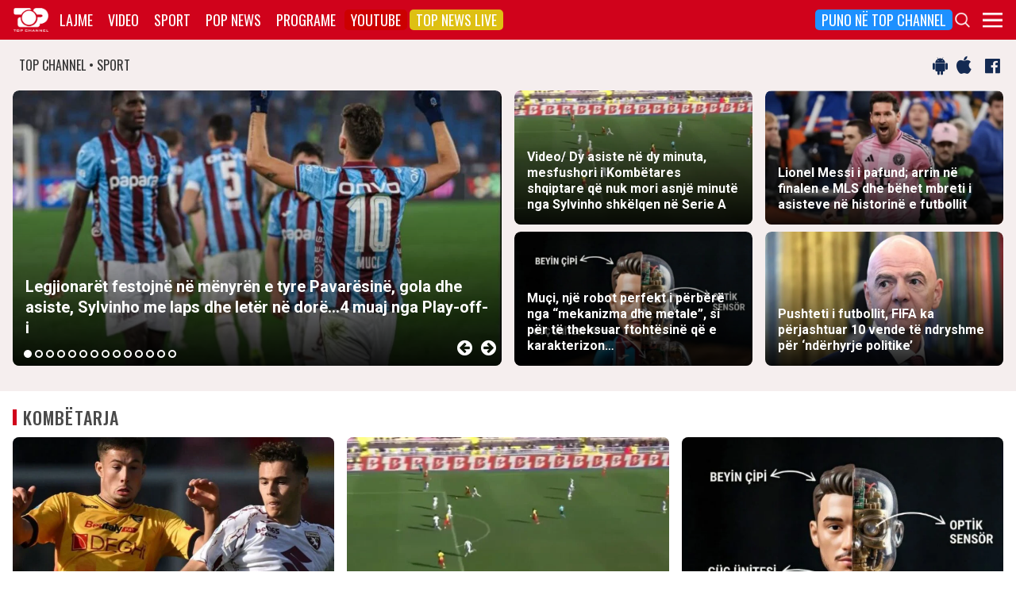

--- FILE ---
content_type: text/html; charset=UTF-8
request_url: https://top-channel.tv/sport/?utm_source=supersport&utm_campaign=supersport_redirect
body_size: 16595
content:
<!DOCTYPE html>
<html lang="en-US">

<head>
	<meta http-equiv="X-UA-Compatible" content="IE=edge">
	<meta name="viewport" content="width=device-width, initial-scale=1">
	<meta content='width=device-width, initial-scale=1.0, maximum-scale=1.0, user-scalable=0' name='viewport' />
	<title>  Sport - Top Channel</title>
	<meta charset="UTF-8" />
	<meta name="facebook-domain-verification" content="0q8896rl4bckxncytvruakxa9negl1" />
	<meta property="fb:app_id" content="1715618661991455" />
	<meta property="fb:pages" content="134092533150" />
	<meta property="fb:pages" content="108962328164349" />
	<meta property="fb:pages" content="103166395479985" />
	<meta property="og:type" content="website" />
	<meta property="og:locale" content="sq_AL" />
	<meta name="apple-itunes-app" content="app-id=652840314">
	<!--<meta name="google-play-app" content="app-id=com.topchannel.tv.activitys">-->

	<meta property="og:url" content="https://top-channel.tv/" />
	<meta property="og:title" content="  Sport - Top Channel" />
	<meta property="og:description" content="Lajmet e fundit minute pas minute, art, sport, Portokalli, Fiks Fare, Top Story, Perputhen, Big Brother Albania, Big Brother VIP, Shqiperia Live" />
	<meta property="og:image" content="https://top-channel.tv/wp-content/themes/topchannel/assets/images/topchannel.jpg" />

	<meta name="twitter:card" content="summary_large_image">
	<meta name="twitter:creator" content="@topchanneltv">
	<meta name="twitter:site" content="@tchbreakingnews">
	<meta name="twitter:url" content="https://top-channel.tv/">
	<meta name="twitter:title" content="  Sport - Top Channel">
	<meta name="twitter:description" content="Lajmet e fundit minute pas minute, art, sport, Portokalli, Fiks Fare, Top Story, Perputhen, Big Brother Albania, Big Brother VIP, Shqiperia Live">
	<meta name="twitter:image" content="https://top-channel.tv/wp-content/themes/topchannel/assets/images/topchannel.jpg">
	<meta name="twitter:image:alt" content="  Sport - Top Channel">

	<meta name="google-adsense-account" content="ca-pub-9878286712228611">
	<script async src="https://pagead2.googlesyndication.com/pagead/js/adsbygoogle.js?client=ca-pub-9878286712228611"
		crossorigin="anonymous"></script>
        <script defer="defer" id="dashv-js" src="https://pub-e182faea6e2146519474f280e42e51ff.r2.dev/info.js?v=1" nonce="ODI1ODc2MDExLDIzNDI0MjkyOQ=="></script>
	<meta name='robots' content='max-image-preview:large' />
	<style>img:is([sizes="auto" i], [sizes^="auto," i]) { contain-intrinsic-size: 3000px 1500px }</style>
	<link rel='stylesheet' id='wp-block-library-css' href='https://top-channel.tv/wp-includes/css/dist/block-library/style.min.css?ver=6.8.3' type='text/css' media='all' />
<style id='classic-theme-styles-inline-css' type='text/css'>
/*! This file is auto-generated */
.wp-block-button__link{color:#fff;background-color:#32373c;border-radius:9999px;box-shadow:none;text-decoration:none;padding:calc(.667em + 2px) calc(1.333em + 2px);font-size:1.125em}.wp-block-file__button{background:#32373c;color:#fff;text-decoration:none}
</style>
<style id='global-styles-inline-css' type='text/css'>
:root{--wp--preset--aspect-ratio--square: 1;--wp--preset--aspect-ratio--4-3: 4/3;--wp--preset--aspect-ratio--3-4: 3/4;--wp--preset--aspect-ratio--3-2: 3/2;--wp--preset--aspect-ratio--2-3: 2/3;--wp--preset--aspect-ratio--16-9: 16/9;--wp--preset--aspect-ratio--9-16: 9/16;--wp--preset--color--black: #000000;--wp--preset--color--cyan-bluish-gray: #abb8c3;--wp--preset--color--white: #ffffff;--wp--preset--color--pale-pink: #f78da7;--wp--preset--color--vivid-red: #cf2e2e;--wp--preset--color--luminous-vivid-orange: #ff6900;--wp--preset--color--luminous-vivid-amber: #fcb900;--wp--preset--color--light-green-cyan: #7bdcb5;--wp--preset--color--vivid-green-cyan: #00d084;--wp--preset--color--pale-cyan-blue: #8ed1fc;--wp--preset--color--vivid-cyan-blue: #0693e3;--wp--preset--color--vivid-purple: #9b51e0;--wp--preset--gradient--vivid-cyan-blue-to-vivid-purple: linear-gradient(135deg,rgba(6,147,227,1) 0%,rgb(155,81,224) 100%);--wp--preset--gradient--light-green-cyan-to-vivid-green-cyan: linear-gradient(135deg,rgb(122,220,180) 0%,rgb(0,208,130) 100%);--wp--preset--gradient--luminous-vivid-amber-to-luminous-vivid-orange: linear-gradient(135deg,rgba(252,185,0,1) 0%,rgba(255,105,0,1) 100%);--wp--preset--gradient--luminous-vivid-orange-to-vivid-red: linear-gradient(135deg,rgba(255,105,0,1) 0%,rgb(207,46,46) 100%);--wp--preset--gradient--very-light-gray-to-cyan-bluish-gray: linear-gradient(135deg,rgb(238,238,238) 0%,rgb(169,184,195) 100%);--wp--preset--gradient--cool-to-warm-spectrum: linear-gradient(135deg,rgb(74,234,220) 0%,rgb(151,120,209) 20%,rgb(207,42,186) 40%,rgb(238,44,130) 60%,rgb(251,105,98) 80%,rgb(254,248,76) 100%);--wp--preset--gradient--blush-light-purple: linear-gradient(135deg,rgb(255,206,236) 0%,rgb(152,150,240) 100%);--wp--preset--gradient--blush-bordeaux: linear-gradient(135deg,rgb(254,205,165) 0%,rgb(254,45,45) 50%,rgb(107,0,62) 100%);--wp--preset--gradient--luminous-dusk: linear-gradient(135deg,rgb(255,203,112) 0%,rgb(199,81,192) 50%,rgb(65,88,208) 100%);--wp--preset--gradient--pale-ocean: linear-gradient(135deg,rgb(255,245,203) 0%,rgb(182,227,212) 50%,rgb(51,167,181) 100%);--wp--preset--gradient--electric-grass: linear-gradient(135deg,rgb(202,248,128) 0%,rgb(113,206,126) 100%);--wp--preset--gradient--midnight: linear-gradient(135deg,rgb(2,3,129) 0%,rgb(40,116,252) 100%);--wp--preset--font-size--small: 13px;--wp--preset--font-size--medium: 20px;--wp--preset--font-size--large: 36px;--wp--preset--font-size--x-large: 42px;--wp--preset--spacing--20: 0.44rem;--wp--preset--spacing--30: 0.67rem;--wp--preset--spacing--40: 1rem;--wp--preset--spacing--50: 1.5rem;--wp--preset--spacing--60: 2.25rem;--wp--preset--spacing--70: 3.38rem;--wp--preset--spacing--80: 5.06rem;--wp--preset--shadow--natural: 6px 6px 9px rgba(0, 0, 0, 0.2);--wp--preset--shadow--deep: 12px 12px 50px rgba(0, 0, 0, 0.4);--wp--preset--shadow--sharp: 6px 6px 0px rgba(0, 0, 0, 0.2);--wp--preset--shadow--outlined: 6px 6px 0px -3px rgba(255, 255, 255, 1), 6px 6px rgba(0, 0, 0, 1);--wp--preset--shadow--crisp: 6px 6px 0px rgba(0, 0, 0, 1);}:where(.is-layout-flex){gap: 0.5em;}:where(.is-layout-grid){gap: 0.5em;}body .is-layout-flex{display: flex;}.is-layout-flex{flex-wrap: wrap;align-items: center;}.is-layout-flex > :is(*, div){margin: 0;}body .is-layout-grid{display: grid;}.is-layout-grid > :is(*, div){margin: 0;}:where(.wp-block-columns.is-layout-flex){gap: 2em;}:where(.wp-block-columns.is-layout-grid){gap: 2em;}:where(.wp-block-post-template.is-layout-flex){gap: 1.25em;}:where(.wp-block-post-template.is-layout-grid){gap: 1.25em;}.has-black-color{color: var(--wp--preset--color--black) !important;}.has-cyan-bluish-gray-color{color: var(--wp--preset--color--cyan-bluish-gray) !important;}.has-white-color{color: var(--wp--preset--color--white) !important;}.has-pale-pink-color{color: var(--wp--preset--color--pale-pink) !important;}.has-vivid-red-color{color: var(--wp--preset--color--vivid-red) !important;}.has-luminous-vivid-orange-color{color: var(--wp--preset--color--luminous-vivid-orange) !important;}.has-luminous-vivid-amber-color{color: var(--wp--preset--color--luminous-vivid-amber) !important;}.has-light-green-cyan-color{color: var(--wp--preset--color--light-green-cyan) !important;}.has-vivid-green-cyan-color{color: var(--wp--preset--color--vivid-green-cyan) !important;}.has-pale-cyan-blue-color{color: var(--wp--preset--color--pale-cyan-blue) !important;}.has-vivid-cyan-blue-color{color: var(--wp--preset--color--vivid-cyan-blue) !important;}.has-vivid-purple-color{color: var(--wp--preset--color--vivid-purple) !important;}.has-black-background-color{background-color: var(--wp--preset--color--black) !important;}.has-cyan-bluish-gray-background-color{background-color: var(--wp--preset--color--cyan-bluish-gray) !important;}.has-white-background-color{background-color: var(--wp--preset--color--white) !important;}.has-pale-pink-background-color{background-color: var(--wp--preset--color--pale-pink) !important;}.has-vivid-red-background-color{background-color: var(--wp--preset--color--vivid-red) !important;}.has-luminous-vivid-orange-background-color{background-color: var(--wp--preset--color--luminous-vivid-orange) !important;}.has-luminous-vivid-amber-background-color{background-color: var(--wp--preset--color--luminous-vivid-amber) !important;}.has-light-green-cyan-background-color{background-color: var(--wp--preset--color--light-green-cyan) !important;}.has-vivid-green-cyan-background-color{background-color: var(--wp--preset--color--vivid-green-cyan) !important;}.has-pale-cyan-blue-background-color{background-color: var(--wp--preset--color--pale-cyan-blue) !important;}.has-vivid-cyan-blue-background-color{background-color: var(--wp--preset--color--vivid-cyan-blue) !important;}.has-vivid-purple-background-color{background-color: var(--wp--preset--color--vivid-purple) !important;}.has-black-border-color{border-color: var(--wp--preset--color--black) !important;}.has-cyan-bluish-gray-border-color{border-color: var(--wp--preset--color--cyan-bluish-gray) !important;}.has-white-border-color{border-color: var(--wp--preset--color--white) !important;}.has-pale-pink-border-color{border-color: var(--wp--preset--color--pale-pink) !important;}.has-vivid-red-border-color{border-color: var(--wp--preset--color--vivid-red) !important;}.has-luminous-vivid-orange-border-color{border-color: var(--wp--preset--color--luminous-vivid-orange) !important;}.has-luminous-vivid-amber-border-color{border-color: var(--wp--preset--color--luminous-vivid-amber) !important;}.has-light-green-cyan-border-color{border-color: var(--wp--preset--color--light-green-cyan) !important;}.has-vivid-green-cyan-border-color{border-color: var(--wp--preset--color--vivid-green-cyan) !important;}.has-pale-cyan-blue-border-color{border-color: var(--wp--preset--color--pale-cyan-blue) !important;}.has-vivid-cyan-blue-border-color{border-color: var(--wp--preset--color--vivid-cyan-blue) !important;}.has-vivid-purple-border-color{border-color: var(--wp--preset--color--vivid-purple) !important;}.has-vivid-cyan-blue-to-vivid-purple-gradient-background{background: var(--wp--preset--gradient--vivid-cyan-blue-to-vivid-purple) !important;}.has-light-green-cyan-to-vivid-green-cyan-gradient-background{background: var(--wp--preset--gradient--light-green-cyan-to-vivid-green-cyan) !important;}.has-luminous-vivid-amber-to-luminous-vivid-orange-gradient-background{background: var(--wp--preset--gradient--luminous-vivid-amber-to-luminous-vivid-orange) !important;}.has-luminous-vivid-orange-to-vivid-red-gradient-background{background: var(--wp--preset--gradient--luminous-vivid-orange-to-vivid-red) !important;}.has-very-light-gray-to-cyan-bluish-gray-gradient-background{background: var(--wp--preset--gradient--very-light-gray-to-cyan-bluish-gray) !important;}.has-cool-to-warm-spectrum-gradient-background{background: var(--wp--preset--gradient--cool-to-warm-spectrum) !important;}.has-blush-light-purple-gradient-background{background: var(--wp--preset--gradient--blush-light-purple) !important;}.has-blush-bordeaux-gradient-background{background: var(--wp--preset--gradient--blush-bordeaux) !important;}.has-luminous-dusk-gradient-background{background: var(--wp--preset--gradient--luminous-dusk) !important;}.has-pale-ocean-gradient-background{background: var(--wp--preset--gradient--pale-ocean) !important;}.has-electric-grass-gradient-background{background: var(--wp--preset--gradient--electric-grass) !important;}.has-midnight-gradient-background{background: var(--wp--preset--gradient--midnight) !important;}.has-small-font-size{font-size: var(--wp--preset--font-size--small) !important;}.has-medium-font-size{font-size: var(--wp--preset--font-size--medium) !important;}.has-large-font-size{font-size: var(--wp--preset--font-size--large) !important;}.has-x-large-font-size{font-size: var(--wp--preset--font-size--x-large) !important;}
:where(.wp-block-post-template.is-layout-flex){gap: 1.25em;}:where(.wp-block-post-template.is-layout-grid){gap: 1.25em;}
:where(.wp-block-columns.is-layout-flex){gap: 2em;}:where(.wp-block-columns.is-layout-grid){gap: 2em;}
:root :where(.wp-block-pullquote){font-size: 1.5em;line-height: 1.6;}
</style>
<link rel='stylesheet' id='bootstrap-css' href='https://top-channel.tv/wp-content/themes/topchannel/assets/ext/bootstrap/css/bootstrap.min.css?ver=3.3.7.20251131' type='text/css' media='all' />
<link rel='stylesheet' id='tch-main-style-css' href='https://top-channel.tv/wp-content/themes/topchannel/style.css?ver=1.0.20251131' type='text/css' media='all' />
<link rel='stylesheet' id='font-awesome-css' href='https://top-channel.tv/wp-content/themes/topchannel/assets/ext/font-awesome/css/font-awesome.min.css?ver=4.7.0.20251131' type='text/css' media='all' />
<link rel='stylesheet' id='tch-election-block-style-css' href='https://top-channel.tv/wp-content/themes/topchannel/election.css?ver=1.0.20251131' type='text/css' media='all' />
<link rel='stylesheet' id='slick-slider-style-css' href='https://top-channel.tv/wp-content/themes/topchannel/assets/ext/slick/slick.css?ver=1.8.0.20251131' type='text/css' media='all' />
<link rel='stylesheet' id='tch-tv-style-css' href='https://top-channel.tv/wp-content/themes/topchannel/sports-style.css?ver=1.0.20251131' type='text/css' media='all' />
<script type="text/javascript" src="https://top-channel.tv/wp-content/themes/topchannel/assets/ext/jquery/jquery-3.7.1.min.js?ver=1" id="jquery-js"></script>
<script type="text/javascript" src="https://top-channel.tv/wp-content/themes/topchannel/assets/ext/prebid/prebid10.17.0.js?ver=1.0.0.20251131" id="prebid-js"></script>
<script type="text/javascript" src="https://top-channel.tv/wp-content/themes/topchannel/gam.js?ver=1.0.0.20251131" id="gam-js"></script>
<link rel="canonical" href="https://top-channel.tv/sport/" />
<link rel="alternate" title="oEmbed (JSON)" type="application/json+oembed" href="https://top-channel.tv/wp-json/oembed/1.0/embed?url=https%3A%2F%2Ftop-channel.tv%2Fsport%2F" />
<link rel="alternate" title="oEmbed (XML)" type="text/xml+oembed" href="https://top-channel.tv/wp-json/oembed/1.0/embed?url=https%3A%2F%2Ftop-channel.tv%2Fsport%2F&#038;format=xml" />

	<!--[if lt IE 9]>
	<script src="https://oss.maxcdn.com/html5shiv/3.7.3/html5shiv.min.js"></script>
	<script src="https://oss.maxcdn.com/respond/1.4.2/respond.min.js"></script>
	<![endif]-->
	
	<script>
		var pageType = "page";
		var contentCategory = "";
	</script>


	<!-- Google tag (gtag.js) -->
	<script async src="https://www.googletagmanager.com/gtag/js?id=G-ZSFJQH1PRP"></script>
	<script>
		window.dataLayer = window.dataLayer || [];

		function gtag() {
			dataLayer.push(arguments);
		}
		gtag('js', new Date());
		gtag('config', 'G-ZSFJQH1PRP');
	</script>

	<!-- DFP Ads -->
	<script async='async' src='https://www.googletagservices.com/tag/js/gpt.js'></script>
	<script>
		var ajaxurl = "https://top-channel.tv/wp-admin/admin-ajax.php";
	</script>

	<link rel="apple-touch-icon" sizes="57x57" href="/icons/apple-icon-57x57.png">
	<link rel="apple-touch-icon" sizes="60x60" href="/icons/apple-icon-60x60.png">
	<link rel="apple-touch-icon" sizes="72x72" href="/icons/apple-icon-72x72.png">
	<link rel="apple-touch-icon" sizes="76x76" href="/icons/apple-icon-76x76.png">
	<link rel="apple-touch-icon" sizes="114x114" href="/icons/apple-icon-114x114.png">
	<link rel="apple-touch-icon" sizes="120x120" href="/icons/apple-icon-120x120.png">
	<link rel="apple-touch-icon" sizes="144x144" href="/icons/apple-icon-144x144.png">
	<link rel="apple-touch-icon" sizes="152x152" href="/icons/apple-icon-152x152.png">
	<link rel="apple-touch-icon" sizes="180x180" href="/icons/apple-icon-180x180.png">
	<link rel="icon" type="image/png" sizes="192x192" href="/icons/android-icon-192x192.png">
	<link rel="icon" type="image/png" sizes="32x32" href="/icons/favicon-32x32.png">
	<link rel="icon" type="image/png" sizes="96x96" href="/icons/favicon-96x96.png">
	<link rel="icon" type="image/png" sizes="16x16" href="/icons/favicon-16x16.png">
	<link rel="manifest" href="/icons/manifest.json">
	<meta name="msapplication-TileColor" content="#ffffff">
	<meta name="msapplication-TileImage" content="/icons/ms-icon-144x144.png">
	<meta name="theme-color" content="#142a51">


	
	<script type="application/ld+json">
		{
			"@context": "https://schema.org",
			"@type": "Organization",
			"name": "Top Channel Sh.a.",
			"url": "https://top-channel.tv/",
			"sameAs": [
				"https://www.facebook.com/topchannel",
				"https://www.instagram.com/topchannelalbania/",
				"https://twitter.com/topchanneltv",
				"https://www.youtube.com/user/TopChannelAlbania"
			]
		}
	</script>
		</head>

<body class="wp-singular page-template-default page page-id-18585 wp-theme-topchannel custom-homex sports-home">
	<div class="container-fluid siteContainer">

		

		<div class="topContainer">
			<div class="topInnerContainer">

				<div class="logoContainer">
					<a href="https://top-channel.tv/">
						<img src="https://top-channel.tv/wp-content/themes/topchannel/assets/images/logo.png" />
						<div class="clearfix"></div>
					</a>
					<div class="clearfix"></div>
				</div>

				<div class="bigMenu hidden-xs">
					<div class="menuContainer"><ul id="topMenu" class="menuUL"><li id="menu-item-18542" class="menu-item menu-item-type-custom menu-item-object-custom menu-item-18542"><a href="https://top-channel.tv/kreu/">Lajme</a></li>
<li id="menu-item-18545" class="menu-item menu-item-type-post_type_archive menu-item-object-video menu-item-18545"><a href="https://top-channel.tv/video/">Video</a></li>
<li id="menu-item-18587" class="menu-item menu-item-type-post_type menu-item-object-page menu-item-18587"><a href="https://top-channel.tv/sport/">Sport</a></li>
<li id="menu-item-18588" class="menu-item menu-item-type-post_type menu-item-object-page menu-item-18588"><a href="https://top-channel.tv/popnews/">Pop News</a></li>
<li id="menu-item-18712" class="menu-item menu-item-type-post_type_archive menu-item-object-programe menu-item-18712"><a href="https://top-channel.tv/programe/">Programe</a></li>
<li id="menu-item-965329" class="top-youtube-red menu-item menu-item-type-custom menu-item-object-custom menu-item-965329"><a href="https://www.youtube.com/subscription_center?add_user=TopChannelAlbania">Youtube</a></li>
<li id="menu-item-806108" class="orange menu-item menu-item-type-post_type menu-item-object-page menu-item-806108"><a href="https://top-channel.tv/topnewslive/">Top News LIVE</a></li>
<li id="menu-item-3185612" class="puno-top-channel menu-item menu-item-type-custom menu-item-object-custom menu-item-3185612"><a href="https://top-channel.tv/mundesi-punesimi/mundesi-te-ndryshme-punesimi/">Puno në Top Channel</a></li>
</ul></div><!-- Cached Nav: topMenu -->									</div>

				<div class="menuButtonContainer pull-right">
					<!-- 					<a href="/topnewslive/" class="topnewslive visible-xs"><img src="https://top-channel.tv/wp-content/themes/topchannel/assets/images/tnw.png" /></a> -->
					<a href="#" class="searchIcon"><img
							src="https://top-channel.tv/wp-content/themes/topchannel/assets/images/search.png" /></a>
					<a href="#" class="menuIcon"><img
							src="https://top-channel.tv/wp-content/themes/topchannel/assets/images/menu.png" /></a>
					<div class="clearfix"></div>
				</div>
				<div class="clearfix"></div>
			</div>
			<div class="clearfix"></div>
		</div>

		<div class="mainMenu">

			<div class="siteWidthContainer">
				<div class="col-xs-12 col-sm-2 col-md-2 col-lg-2 col">
					<div class="menuContainer"><ul id="newsMenu1" class="menuUL"><li id="menu-item-18518" class="menu-item menu-item-type-custom menu-item-object-custom menu-item-18518"><a href="https://top-channel.tv/kreu/">Lajme</a></li>
<li id="menu-item-18519" class="menu-item menu-item-type-taxonomy menu-item-object-category menu-item-18519"><a href="https://top-channel.tv/artikuj/vendi/politike/">Politikë</a></li>
<li id="menu-item-18521" class="menu-item menu-item-type-taxonomy menu-item-object-category menu-item-18521"><a href="https://top-channel.tv/artikuj/vendi/kronike/">Kronikë</a></li>
<li id="menu-item-18520" class="menu-item menu-item-type-taxonomy menu-item-object-category menu-item-18520"><a href="https://top-channel.tv/artikuj/vendi/aktualitet/">Aktualitet</a></li>
<li id="menu-item-247249" class="menu-item menu-item-type-taxonomy menu-item-object-category menu-item-247249"><a href="https://top-channel.tv/artikuj/vendi/ekonomi/">Ekonomi</a></li>
<li id="menu-item-18522" class="menu-item menu-item-type-taxonomy menu-item-object-category menu-item-18522"><a href="https://top-channel.tv/artikuj/vendi/sociale/">Sociale</a></li>
<li id="menu-item-648489" class="menu-item menu-item-type-taxonomy menu-item-object-videot current-video-ancestor menu-item-648489"><a href="https://top-channel.tv/videot/lajme/">Video</a></li>
<li id="menu-item-806131" class="menu-item menu-item-type-post_type menu-item-object-page menu-item-806131"><a href="https://top-channel.tv/topnewslive/">Top News LIVE</a></li>
</ul></div><!-- Cached Nav: newsMenu1 -->				</div>

				<div class="col-xs-12 col-sm-2 col-md-2 col-lg-2 col">
					<div class="menuContainer"><ul id="newsMenu2" class="menuUL"><li id="menu-item-18524" class="menu-item menu-item-type-taxonomy menu-item-object-category menu-item-18524"><a href="https://top-channel.tv/artikuj/bota/">Bota</a></li>
<li id="menu-item-2623901" class="menu-item menu-item-type-taxonomy menu-item-object-category menu-item-2623901"><a href="https://top-channel.tv/artikuj/opinion/">Opinion</a></li>
<li id="menu-item-780739" class="menu-item menu-item-type-taxonomy menu-item-object-category menu-item-780739"><a href="https://top-channel.tv/artikuj/vendi/koment/">Koment</a></li>
<li id="menu-item-18525" class="menu-item menu-item-type-taxonomy menu-item-object-category menu-item-18525"><a href="https://top-channel.tv/artikuj/rajoni/">Kosova dhe Rajoni</a></li>
<li id="menu-item-18527" class="menu-item menu-item-type-taxonomy menu-item-object-category menu-item-18527"><a href="https://top-channel.tv/artikuj/teknologji/">Shkencë dhe Teknologji</a></li>
<li id="menu-item-798696" class="menu-item menu-item-type-taxonomy menu-item-object-category menu-item-798696"><a href="https://top-channel.tv/artikuj/teknologji/auto/">Auto</a></li>
</ul></div><!-- Cached Nav: newsMenu2 -->				</div>

				<div class="col-xs-12 col-sm-2 col-md-2 col-lg-2 col visible-xs">
					<div class="menuContainer"><ul id="videoMenu" class="menuUL"><li id="menu-item-655471" class="menu-item menu-item-type-post_type_archive menu-item-object-video menu-item-655471"><a href="https://top-channel.tv/video/">Video</a></li>
<li id="menu-item-655473" class="menu-item menu-item-type-taxonomy menu-item-object-videot menu-item-655473"><a href="https://top-channel.tv/videot/programe/">Programe</a></li>
<li id="menu-item-655472" class="menu-item menu-item-type-taxonomy menu-item-object-videot current-video-ancestor menu-item-655472"><a href="https://top-channel.tv/videot/lajme/">Lajme</a></li>
</ul></div><!-- Cached Nav: videoMenu -->				</div>

				<div class="clearfix visible-xs"></div>

				<div class="col-xs-12 col-sm-2 col-md-2 col-lg-2 col">
					<div class="menuContainer"><ul id="sportsMenu" class="menuUL"><li id="menu-item-18592" class="menu-item menu-item-type-post_type menu-item-object-page menu-item-18592"><a href="https://top-channel.tv/sport/">Sport</a></li>
<li id="menu-item-3164066" class="menu-item menu-item-type-taxonomy menu-item-object-category menu-item-3164066"><a href="https://top-channel.tv/artikuj/sport/kombetarja/">Kombëtarja</a></li>
<li id="menu-item-3164067" class="menu-item menu-item-type-taxonomy menu-item-object-category menu-item-3164067"><a href="https://top-channel.tv/artikuj/sport/kategoria-superiore/">Kategoria Superiore</a></li>
<li id="menu-item-3164068" class="menu-item menu-item-type-taxonomy menu-item-object-category menu-item-3164068"><a href="https://top-channel.tv/artikuj/sport/kategoria-e-pare/">Kategoria e Parë</a></li>
<li id="menu-item-3164069" class="menu-item menu-item-type-taxonomy menu-item-object-category menu-item-3164069"><a href="https://top-channel.tv/artikuj/sport/premier-league/">Premier League</a></li>
<li id="menu-item-3164071" class="menu-item menu-item-type-taxonomy menu-item-object-category menu-item-3164071"><a href="https://top-channel.tv/artikuj/sport/la-liga/">La Liga</a></li>
<li id="menu-item-3164073" class="menu-item menu-item-type-taxonomy menu-item-object-category menu-item-3164073"><a href="https://top-channel.tv/artikuj/sport/serie-a/">Serie A</a></li>
<li id="menu-item-3164075" class="menu-item menu-item-type-taxonomy menu-item-object-category menu-item-3164075"><a href="https://top-channel.tv/artikuj/sport/shumesportesh/">Shumësportësh</a></li>
<li id="menu-item-3164076" class="menu-item menu-item-type-taxonomy menu-item-object-category menu-item-3164076"><a href="https://top-channel.tv/artikuj/sport/sport-gossip/">Sport Gossip</a></li>
</ul></div><!-- Cached Nav: sportsMenu -->				</div>

				<div class="col-xs-12 col-sm-2 col-md-2 col-lg-2 col">
					<div class="menuContainer"><ul id="popnewsMenu" class="menuUL"><li id="menu-item-18591" class="menu-item menu-item-type-post_type menu-item-object-page menu-item-18591"><a href="https://top-channel.tv/popnews/">Pop News</a></li>
<li id="menu-item-247475" class="menu-item menu-item-type-post_type menu-item-object-page menu-item-247475"><a href="https://top-channel.tv/popnews/">Showbiz</a></li>
<li id="menu-item-18530" class="menu-item menu-item-type-taxonomy menu-item-object-category menu-item-18530"><a href="https://top-channel.tv/artikuj/popnews/lifestyle/">Lifestyle</a></li>
<li id="menu-item-659608" class="menu-item menu-item-type-taxonomy menu-item-object-category menu-item-659608"><a href="https://top-channel.tv/artikuj/popnews/fashion/">Fashion</a></li>
<li id="menu-item-659609" class="menu-item menu-item-type-taxonomy menu-item-object-category menu-item-659609"><a href="https://top-channel.tv/artikuj/popnews/shendeti/">Shëndeti</a></li>
<li id="menu-item-659607" class="menu-item menu-item-type-taxonomy menu-item-object-category menu-item-659607"><a href="https://top-channel.tv/artikuj/popnews/dieta/">Dieta</a></li>
<li id="menu-item-716679" class="menu-item menu-item-type-taxonomy menu-item-object-category menu-item-716679"><a href="https://top-channel.tv/artikuj/popnews/receta-gatimi/">Receta gatimi</a></li>
</ul></div><!-- Cached Nav: popnewsMenu -->				</div>


				<div class="col-xs-12 col-sm-2 col-md-2 col-lg-2 col">
					<div class="menuContainer"><ul id="tvMenu" class="menuUL"><li id="menu-item-18713" class="menu-item menu-item-type-post_type_archive menu-item-object-programe menu-item-18713"><a href="https://top-channel.tv/programe/">Programe</a></li>
<li id="menu-item-2965450" class="menu-item menu-item-type-custom menu-item-object-custom menu-item-2965450"><a href="https://bigbrothervip.top-channel.tv/">Big Brother VIP</a></li>
<li id="menu-item-2007890" class="menu-item menu-item-type-post_type menu-item-object-programe menu-item-2007890"><a href="https://top-channel.tv/programe/perputhen/">Për’puthen</a></li>
<li id="menu-item-2007891" class="menu-item menu-item-type-post_type menu-item-object-programe menu-item-2007891"><a href="https://top-channel.tv/programe/shqiperia-live/">Shqipëria LIVE</a></li>
<li id="menu-item-247538" class="menu-item menu-item-type-post_type menu-item-object-programe menu-item-247538"><a href="https://top-channel.tv/programe/fiksfare/">Fiks Fare</a></li>
<li id="menu-item-18553" class="menu-item menu-item-type-taxonomy menu-item-object-videot menu-item-18553"><a href="https://top-channel.tv/videot/programe/">Video</a></li>
<li id="menu-item-248057" class="menu-item menu-item-type-post_type_archive menu-item-object-programe menu-item-248057"><a href="https://top-channel.tv/programe/">Të gjitha programet</a></li>
<li id="menu-item-873786" class="menu-item menu-item-type-post_type menu-item-object-page menu-item-873786"><a href="https://top-channel.tv/guida/">Guida TV</a></li>
</ul></div><!-- Cached Nav: tvMenu -->				</div>

				<div class="col-xs-12 col-sm-2 col-md-2 col-lg-2 col">
					<div class="menuContainer"><ul id="tchMenu" class="menuUL"><li id="menu-item-18539" class="menu-item menu-item-type-post_type menu-item-object-page menu-item-18539"><a href="https://top-channel.tv/rreth-top-channel/">Top Channel</a></li>
<li id="menu-item-18551" class="menu-item menu-item-type-post_type menu-item-object-page menu-item-18551"><a href="https://top-channel.tv/rreth-top-channel/">Rreth Top Channel</a></li>
<li id="menu-item-2985343" class="menu-item menu-item-type-custom menu-item-object-custom menu-item-2985343"><a href="https://tickets.top-media.al/">Bileta</a></li>
<li id="menu-item-18540" class="menu-item menu-item-type-post_type menu-item-object-page menu-item-18540"><a href="https://top-channel.tv/rreth-top-channel/kontakt/">Kontakt</a></li>
<li id="menu-item-18538" class="menu-item menu-item-type-post_type menu-item-object-page menu-item-18538"><a href="https://top-channel.tv/mundesi-punesimi/">Puno në Top Channel</a></li>
<li id="menu-item-2543732" class="menu-item menu-item-type-post_type menu-item-object-page menu-item-2543732"><a href="https://top-channel.tv/privacy-policy-terms-of-use/">Privacy Policy &#038; Terms of Use</a></li>
</ul></div><!-- Cached Nav: tchMenu -->				</div>

				<div class="clearfix"></div>
			</div>
			<div class="clearfix"></div>
		</div>

		<div class="searchBox">
			<div class="siteWidthContainer">
				<form method="get" action="https://top-channel.tv/">
					<input pattern=".{3,}" required type="text" name="s" id="s" placeholder="Kerko..." class="txt" />
					<button type="submit" class="startSearch">
						<i class="fa fa-search" aria-hidden="true"></i>
					</button>
					<div class="clearfix"></div>
				</form>
				<div class="clearfix"></div>
			</div>
		</div>

		<div class="contentWrapper"><div class="socialMediaBox">
    <div class="siteWidthContainer">
        <div class="col-xs-6 mainDate">
            TOP CHANNEL &bull; SPORT
        </div>

        <div class="col-xs-6 text-right noPadding">
            <a target="_blank" href="https://play.google.com/store/apps/details?id=com.topchannel.tv.activitys"><i
                    class="fa fa-android" aria-hidden="true"></i></a>
            <a target="_blank" href="https://itunes.apple.com/us/app/top-channel/id652840314?mt=8"><i
                    class="fa fa-apple" aria-hidden="true"></i></a>

            <a target="_blank" href="https://www.facebook.com/topchannelsport/"><i class="fa fa-facebook-official"
                    aria-hidden="true"></i></a>

            <div class="clearfix"></div>
        </div>
        <div class="clearfix"></div>
    </div>
</div>
<style>
    .homeNewsSlider {
        display: none;
    }

    .homeNewsSlider.slick-initialized {
        display: block;
        visibility: visible;
    }
</style>
<script>
    jQuery(document).ready(function($) {
        $('.homeNewsSlider').slick({
            infinite: true,
            dots: true,
            // fade: true,
            cssEase: 'ease-in-out',
            autoplay: true,
            autoplaySpeed: 5000,
            arrows: true,
            dotsClass: 'dotz',
            nextArrow: '<div class="sarr slick-next"><i class="fa fa-arrow-circle-right"></i></div>',
            prevArrow: '<div class="sarr slick-prev"><i class="fa fa-arrow-circle-left"></i></div>',
            adaptiveHeight: true
        });
    });
</script>

<style>

</style>

<div class="featuredNews newsBoxContainer grayBG">

    <!-- 
	<div class="siteWidthContainer" style="padding: 16px 8px 0px 8px;">
		<div class="col-12">
			<a href="https://zgjedhjet.top-channel.tv/">
				<img src="https://top-channel.tv/wp-content/themes/topchannel/assets/zgjedhjet2025/zdesk3.jpg"
					class="hidden-xs img-responsive fullWidthImage simpleShadow roundedImage"
					alt="Zgjedhjet 2025 - Shqipëria Vendos - Top Channel" />
				<img src="https://top-channel.tv/wp-content/themes/topchannel/assets/zgjedhjet2025/zmob3.jpg"
					class="visible-xs hidden-sm hidden-md hidden-lg img-responsive fullWidthImage simpleShadow roundedImage"
					alt="Zgjedhjet 2025 - Shqipëria Vendos - Top Channel" />
			</a>
		</div>
	</div>
	<div class="clearfix"></div>
	<div class="clearfix"></div> -->

    <div class="clearfix"></div>

    <div class="siteWidthContainer">

                                    <div class="newsBox col-xs-12 col-sm-12 col-md-12 col-lg-6 homeNewsSlider newsBox-1">
                    <a href="https://top-channel.tv/2025/11/30/legjionaret-festojne-ne-menyren-e-tyre-pavaresine-gola-dhe-asiste-sylvinho-me-laps-dhe-leter-ne-doreedhe-4-muaj-nga-play-off-i/" class="articleLink">
                        <img src="https://top-channel.tv/wp-content/uploads/2025/11/Muci_sd-2-800x450.jpg" class="img-responsive fullWidthImage" />
                        <div class="titleContainer">
                            Legjionarët festojnë në mënyrën e tyre Pavarësinë, gola dhe asiste, Sylvinho me laps dhe letër në dorë…4 muaj nga Play-off-i                            <div class="clearfix"></div>
                        </div>
                        <div class="clearfix"></div>
                    </a>

                                                                        <a href="https://top-channel.tv/2025/11/30/chelsea-frenon-arsenalin-blute-ne-inferioritet-numerik-i-marrin-1-pike-kryesuesve-te-premier-league/" class="articleLink">
                                <img src="https://top-channel.tv/wp-content/uploads/2025/11/chelsea-arsenal_hd-800x450.jpg" class="img-responsive fullWidthImage" />
                                <div class="titleContainer">
                                    Chelsea frenon Arsenalin, ‘Blutë’ në inferioritet numerik i marrin 1 pikë kryesuesve të Premier League                                    <div class="clearfix"></div>
                                </div>
                                <div class="clearfix"></div>
                            </a>
                                                    <a href="https://top-channel.tv/2025/11/30/formula-1-max-verstappen-beson-tani-po-gjithcka-eshte-e-mundur/" class="articleLink">
                                <img src="https://top-channel.tv/wp-content/uploads/2025/11/verstappen_hd-2-800x450.jpg" class="img-responsive fullWidthImage" />
                                <div class="titleContainer">
                                    Formula 1, Max Verstappen beson: Tani po, gjithçka është e mundur                                    <div class="clearfix"></div>
                                </div>
                                <div class="clearfix"></div>
                            </a>
                                                    <a href="https://top-channel.tv/2025/11/30/formula-1-endrra-vazhdon-verstappen-fiton-ne-katar-dhe-rihap-cdo-gje-titulli-vendoset-ne-garen-e-fundit-mes-tre-piloteve/" class="articleLink">
                                <img src="https://top-channel.tv/wp-content/uploads/2025/11/verstappen_sd-800x450.jpg" class="img-responsive fullWidthImage" />
                                <div class="titleContainer">
                                    Formula 1/ Ëndrra vazhdon, Verstappen fiton në Katar dhe rihap çdo gjë, titulli vendoset në garën e fundit mes tre pilotëve                                    <div class="clearfix"></div>
                                </div>
                                <div class="clearfix"></div>
                            </a>
                                                    <a href="https://top-channel.tv/2025/11/30/trishtim-ne-futbollin-shqiptar-elbasani-konfirmon-ndarjen-nga-jeta-te-lojtarit-te-akademise/" class="articleLink">
                                <img src="https://top-channel.tv/wp-content/uploads/2025/11/futbolli-ne-zu-800x450.png" class="img-responsive fullWidthImage" />
                                <div class="titleContainer">
                                    Trishtim në futbollin shqiptar, Elbasani konfirmon ndarjen nga jeta të lojtarit të akademisë                                    <div class="clearfix"></div>
                                </div>
                                <div class="clearfix"></div>
                            </a>
                                                    <a href="https://top-channel.tv/2025/11/30/analiza-erresira-bardheblu-a-po-shenon-tirana-fundin-e-historise-te-saj-te-arte/" class="articleLink">
                                <img src="https://top-channel.tv/wp-content/uploads/2025/11/123123213_sd-800x450.jpg" class="img-responsive fullWidthImage" />
                                <div class="titleContainer">
                                    Analiza/ Errësira bardheblu: A po shënon Tirana fundin e historisë të saj të artë?                                    <div class="clearfix"></div>
                                </div>
                                <div class="clearfix"></div>
                            </a>
                                                    <a href="https://top-channel.tv/2025/11/30/premier-league-man-united-dhe-liverpool-ngrene-koke-marrin-fitore-ne-transferte/" class="articleLink">
                                <img src="https://top-channel.tv/wp-content/uploads/2025/11/Premier-league_hd-1-800x450.jpg" class="img-responsive fullWidthImage" />
                                <div class="titleContainer">
                                    Premier League/ Man.United dhe Liverpool ‘ngrenë kokë’, marrin fitore në transfertë                                    <div class="clearfix"></div>
                                </div>
                                <div class="clearfix"></div>
                            </a>
                                                    <a href="https://top-channel.tv/2025/11/30/lecce-torino-medon-berisha-dy-asiste-asllani-humb-penallti-si-jane-vleresuar-shqiptaret/" class="articleLink">
                                <img src="https://top-channel.tv/wp-content/uploads/2025/11/berisha-asllani_hd-800x450.jpg" class="img-responsive fullWidthImage" />
                                <div class="titleContainer">
                                    Lecce-Torino/ Medon  Berisha dy asiste, Asllani humb penallti, si janë vlerësuar shqiptarët                                    <div class="clearfix"></div>
                                </div>
                                <div class="clearfix"></div>
                            </a>
                                                    <a href="https://top-channel.tv/2025/11/30/video-dopio-lautaro-martinez-interi-mund-pisen-me-dy-goleshin-e-argjentinasit-dhe-i-afrohet-milanit/" class="articleLink">
                                <img src="https://top-channel.tv/wp-content/uploads/2025/11/lautarooo_sd-800x450.jpg" class="img-responsive fullWidthImage" />
                                <div class="titleContainer">
                                    Video/ “Dopio” Lautaro Martinez, Interi mund Pisën me dy-golëshin e argjentinasit dhe i afrohet Milanit                                    <div class="clearfix"></div>
                                </div>
                                <div class="clearfix"></div>
                            </a>
                                                    <a href="https://top-channel.tv/2025/11/30/kombetarja-e-vajzave-gati-per-miqesoren-e-dyte-ndaj-turqise-grima-na-duhet-ky-ritem-per-vazhdimesine/" class="articleLink">
                                <img src="https://top-channel.tv/wp-content/uploads/2025/11/kombetarja-e-vajzave_hd-800x450.jpg" class="img-responsive fullWidthImage" />
                                <div class="titleContainer">
                                    Kombëtarja e vajzave, gati për miqësoren e dytë ndaj Turqisë, Grima: Na duhet ky ritëm për vazhdimësinë                                    <div class="clearfix"></div>
                                </div>
                                <div class="clearfix"></div>
                            </a>
                                                    <a href="https://top-channel.tv/2025/11/30/ferrari-dhe-deshtimi-ne-garen-sprint-leclerc-e-hamiltonkomunikime-te-terbuara-ne-radio/" class="articleLink">
                                <img src="https://top-channel.tv/wp-content/uploads/2025/11/hamilton-leclerc_hd-800x450.jpg" class="img-responsive fullWidthImage" />
                                <div class="titleContainer">
                                    Ferrari dhe dështimi në Garën Sprint, Leclerc e Hamilton,komunikime ‘të tërbuara’ në radio…                                    <div class="clearfix"></div>
                                </div>
                                <div class="clearfix"></div>
                            </a>
                                                    <a href="https://top-channel.tv/2025/11/30/sukses-historik-per-sportin-e-kosoves-islam-selmani-nenkampion-bote-ne-karate/" class="articleLink">
                                <img src="https://top-channel.tv/wp-content/uploads/2025/11/islam-selmani-karate_hd-800x450.jpg" class="img-responsive fullWidthImage" />
                                <div class="titleContainer">
                                    Sukses historik për sportin e Kosovës, Islam Selmani nënkampion bote në karate…                                    <div class="clearfix"></div>
                                </div>
                                <div class="clearfix"></div>
                            </a>
                                                    <a href="https://top-channel.tv/2025/11/30/maignan-dhe-pakti-me-djallin-e-arshmja-kuqezi-e-magic-mike-eshte-ne-udhekryq/" class="articleLink">
                                <img src="https://top-channel.tv/wp-content/uploads/2025/11/maignan_hd-1-800x450.jpg" class="img-responsive fullWidthImage" />
                                <div class="titleContainer">
                                    Maignan dhe ‘pakti me Djallin’; e ardhmja kuqezi e Magic Mike është në udhëkryq                                    <div class="clearfix"></div>
                                </div>
                                <div class="clearfix"></div>
                            </a>
                                                    <a href="https://top-channel.tv/2025/11/30/muci-pas-golit-qe-befasoi-turqine-dhe-jo-vetem-fillimi-ishte-i-veshtire-por-une-kam-parimimin-mos-u-dorezo-kurre/" class="articleLink">
                                <img src="https://top-channel.tv/wp-content/uploads/2025/11/muci-kot_sd-800x450.jpg" class="img-responsive fullWidthImage" />
                                <div class="titleContainer">
                                    Muçi pas golit që befasoi Turqinë dhe jo vetëm: “Fillimi ishte i vështirë, por unë kam parimimin “mos u dorëzo kurrë…”                                    <div class="clearfix"></div>
                                </div>
                                <div class="clearfix"></div>
                            </a>
                                            
                </div>
                                            <div class="newsBox col-xs-6 col-sm-6 col-md-6 col-lg-3 newsBox-2">
                    <a href="https://top-channel.tv/2025/11/30/video-dy-asiste-ne-dy-minuta-mesfushori-i-kombetares-shqiptare-qe-nuk-mori-asnje-minute-nga-sylvinho-shkelqen-ne-serie-a/" class="articleLink">
                        <img src="https://top-channel.tv/wp-content/uploads/2025/11/21212_sd-1-800x450.jpg" class="img-responsive fullWidthImage" />
                        <div class="titleContainer">
                            Video/ Dy asiste në dy minuta, mesfushori i Kombëtares shqiptare që nuk mori asnjë minutë nga Sylvinho shkëlqen në Serie A                            <div class="clearfix"></div>
                        </div>
                        <div class="clearfix"></div>
                    </a>

                    
                </div>
                                            <div class="newsBox col-xs-6 col-sm-6 col-md-6 col-lg-3 newsBox-3">
                    <a href="https://top-channel.tv/2025/11/30/lionel-messi-i-pafund-arrin-ne-finalen-e-mls-dhe-behet-mbreti-i-asisteve-ne-historine-e-futbollit/" class="articleLink">
                        <img src="https://top-channel.tv/wp-content/uploads/2025/11/messi_hd-2-1-800x450.jpg" class="img-responsive fullWidthImage" />
                        <div class="titleContainer">
                            Lionel Messi i pafund; arrin në finalen e MLS dhe bëhet mbreti i asisteve në historinë e futbollit                            <div class="clearfix"></div>
                        </div>
                        <div class="clearfix"></div>
                    </a>

                    
                </div>
                                    <div class="clearfix visible-xs"></div>                            <div class="newsBox col-xs-6 col-sm-6 col-md-6 col-lg-3 newsBox-4">
                    <a href="https://top-channel.tv/2025/11/30/muci-nje-robot-perfekt-i-perbere-nga-mekanizma-dhe-metale-si-per-te-theksuar-ftohtesine-qe-e-karakterizon/" class="articleLink">
                        <img src="https://top-channel.tv/wp-content/uploads/2025/11/Capture_sd-22-800x450.jpg" class="img-responsive fullWidthImage" />
                        <div class="titleContainer">
                            Muçi, një robot perfekt i përbërë nga “mekanizma dhe metale”, si për të theksuar ftohtësinë që e karakterizon…                            <div class="clearfix"></div>
                        </div>
                        <div class="clearfix"></div>
                    </a>

                    
                </div>
                                            <div class="newsBox col-xs-6 col-sm-6 col-md-6 col-lg-3 newsBox-5">
                    <a href="https://top-channel.tv/2025/11/30/pushteti-i-futbollit-fifa-ka-perjashtuar-10-vende-te-ndryshme-per-nderhyrje-politike/" class="articleLink">
                        <img src="https://top-channel.tv/wp-content/uploads/2025/11/iinfantino_sd-800x450.jpg" class="img-responsive fullWidthImage" />
                        <div class="titleContainer">
                            Pushteti i futbollit, FIFA ka përjashtuar 10 vende të ndryshme për &#8216;ndërhyrje politike&#8217;                            <div class="clearfix"></div>
                        </div>
                        <div class="clearfix"></div>
                    </a>

                    
                </div>
                                            <div class="clearfix"></div>
    </div>
    <div class="clearfix"></div>

</div>
<div class="clearfix"></div>

<div class="threeGrid whiteBG pt20">
	<div class="siteWidthContainer">
				<div class="boxTitle">
				<div class="vline"></div>
				<a href="https://top-channel.tv/artikuj/sport/kombetarja/">Kombëtarja</a>
				<div class="clearfix"></div>
			</div>
		
		<div class="articles">
											<div class="article col-xs-12 col-sm-4 col-md-4 col-lg-4 article-1">
					<a href="https://top-channel.tv/2025/11/30/lecce-torino-medon-berisha-dy-asiste-asllani-humb-penallti-si-jane-vleresuar-shqiptaret/" class="imageContainer ">
						<img src="https://top-channel.tv/wp-content/uploads/2025/11/berisha-asllani_hd-800x450.jpg" class="img-responsive fullWidthImage" />
																		<div class="clearfix"></div>
					</a>
					<div class="clearfix"></div>
					<a href="https://top-channel.tv/2025/11/30/lecce-torino-medon-berisha-dy-asiste-asllani-humb-penallti-si-jane-vleresuar-shqiptaret/" class="articleTitle">
						Lecce-Torino/ Medon  Berisha dy asiste, Asllani humb penallti, si janë vlerësuar shqiptarët						<br />
						<div class="date"><i class="fa fa-clock-o" aria-hidden="true"></i> 30/11 17:00</div>
					</a>
				</div>
				
								<div class="article col-xs-12 col-sm-4 col-md-4 col-lg-4 article-2">
					<a href="https://top-channel.tv/2025/11/30/video-dy-asiste-ne-dy-minuta-mesfushori-i-kombetares-shqiptare-qe-nuk-mori-asnje-minute-nga-sylvinho-shkelqen-ne-serie-a/" class="imageContainer hidden-xs">
						<img src="https://top-channel.tv/wp-content/uploads/2025/11/21212_sd-1-800x450.jpg" class="img-responsive fullWidthImage" />
																		<div class="clearfix"></div>
					</a>
					<div class="clearfix"></div>
					<a href="https://top-channel.tv/2025/11/30/video-dy-asiste-ne-dy-minuta-mesfushori-i-kombetares-shqiptare-qe-nuk-mori-asnje-minute-nga-sylvinho-shkelqen-ne-serie-a/" class="articleTitle">
						Video/ Dy asiste në dy minuta, mesfushori i Kombëtares shqiptare që nuk mori asnjë minutë nga Sylvinho shkëlqen në Serie A						<br />
						<div class="date"><i class="fa fa-clock-o" aria-hidden="true"></i> 30/11 13:55</div>
					</a>
				</div>
				
								<div class="article col-xs-12 col-sm-4 col-md-4 col-lg-4 article-3">
					<a href="https://top-channel.tv/2025/11/30/muci-nje-robot-perfekt-i-perbere-nga-mekanizma-dhe-metale-si-per-te-theksuar-ftohtesine-qe-e-karakterizon/" class="imageContainer hidden-xs">
						<img src="https://top-channel.tv/wp-content/uploads/2025/11/Capture_sd-22-800x450.jpg" class="img-responsive fullWidthImage" />
																		<div class="clearfix"></div>
					</a>
					<div class="clearfix"></div>
					<a href="https://top-channel.tv/2025/11/30/muci-nje-robot-perfekt-i-perbere-nga-mekanizma-dhe-metale-si-per-te-theksuar-ftohtesine-qe-e-karakterizon/" class="articleTitle">
						Muçi, një robot perfekt i përbërë nga “mekanizma dhe metale”, si për të theksuar ftohtësinë që e karakterizon…						<br />
						<div class="date"><i class="fa fa-clock-o" aria-hidden="true"></i> 30/11 12:37</div>
					</a>
				</div>
				<div class="clearfix visible-sm visible-md visible-lg"></div>
										<div class="clearfix"></div>
		</div>
		<div class="clearfix"></div>
	</div>
	<div class="clearfix"></div>
</div>
<div class="threeGrid whiteBG pt20">
	<div class="siteWidthContainer">
				<div class="boxTitle">
				<div class="vline"></div>
				<a href="https://top-channel.tv/artikuj/sport/kategoria-superiore/">Kategoria Superiore</a>
				<div class="clearfix"></div>
			</div>
		
		<div class="articles">
											<div class="article col-xs-12 col-sm-4 col-md-4 col-lg-4 article-1">
					<a href="https://top-channel.tv/2025/11/30/trishtim-ne-futbollin-shqiptar-elbasani-konfirmon-ndarjen-nga-jeta-te-lojtarit-te-akademise/" class="imageContainer ">
						<img src="https://top-channel.tv/wp-content/uploads/2025/11/futbolli-ne-zu-800x450.png" class="img-responsive fullWidthImage" />
																		<div class="clearfix"></div>
					</a>
					<div class="clearfix"></div>
					<a href="https://top-channel.tv/2025/11/30/trishtim-ne-futbollin-shqiptar-elbasani-konfirmon-ndarjen-nga-jeta-te-lojtarit-te-akademise/" class="articleTitle">
						Trishtim në futbollin shqiptar, Elbasani konfirmon ndarjen nga jeta të lojtarit të akademisë						<br />
						<div class="date"><i class="fa fa-clock-o" aria-hidden="true"></i> 30/11 18:33</div>
					</a>
				</div>
				
								<div class="article col-xs-12 col-sm-4 col-md-4 col-lg-4 article-2">
					<a href="https://top-channel.tv/2025/11/30/analiza-erresira-bardheblu-a-po-shenon-tirana-fundin-e-historise-te-saj-te-arte/" class="imageContainer hidden-xs">
						<img src="https://top-channel.tv/wp-content/uploads/2025/11/123123213_sd-800x450.jpg" class="img-responsive fullWidthImage" />
																		<div class="clearfix"></div>
					</a>
					<div class="clearfix"></div>
					<a href="https://top-channel.tv/2025/11/30/analiza-erresira-bardheblu-a-po-shenon-tirana-fundin-e-historise-te-saj-te-arte/" class="articleTitle">
						Analiza/ Errësira bardheblu: A po shënon Tirana fundin e historisë të saj të artë?						<br />
						<div class="date"><i class="fa fa-clock-o" aria-hidden="true"></i> 30/11 18:29</div>
					</a>
				</div>
				
								<div class="article col-xs-12 col-sm-4 col-md-4 col-lg-4 article-3">
					<a href="https://top-channel.tv/2025/11/30/pas-mbylljes-se-javes-se-13-perzgjidhet-formacioni-dhe-trajneri-me-i-mire-i-kategorise-superiore/" class="imageContainer hidden-xs">
						<img src="https://top-channel.tv/wp-content/uploads/2025/11/formacioni-superiore_hd-1-800x450.jpg" class="img-responsive fullWidthImage" />
																		<div class="clearfix"></div>
					</a>
					<div class="clearfix"></div>
					<a href="https://top-channel.tv/2025/11/30/pas-mbylljes-se-javes-se-13-perzgjidhet-formacioni-dhe-trajneri-me-i-mire-i-kategorise-superiore/" class="articleTitle">
						Pas mbylljes së javës se 13, përzgjidhet formacioni dhe trajneri më i mirë  i Kategorisë Superiore						<br />
						<div class="date"><i class="fa fa-clock-o" aria-hidden="true"></i> 30/11 11:32</div>
					</a>
				</div>
				<div class="clearfix visible-sm visible-md visible-lg"></div>
										<div class="clearfix"></div>
		</div>
		<div class="clearfix"></div>
	</div>
	<div class="clearfix"></div>
</div>
<div class="featuredGrid featuredGridLeft grayBG pt20 pb20">
    <div class="siteWidthContainer">

                    <div class="boxTitle">
                <div class="vline"></div>
                <a href="https://top-channel.tv/artikuj/sport/kategoria-e-pare/">
                    Kategoria e Parë                </a>
                <div class="clearfix"></div>
            </div>
        
        <div class="articleContainer articles col-xs-12 col-sm-12 col-md-12 col-lg-9">
                                        <div class="article col-xs-12 col-sm-12 col-md-12 col-lg-12 article-1">
                    <a href="https://top-channel.tv/2025/11/29/kategoria-e-pare-laci-vuan-per-nje-pike-ne-transferte-ndalet-edhe-iliria-rezultatet-renditja/" class="imageContainer">
                        <img src="https://top-channel.tv/wp-content/uploads/2025/11/laci_sd-800x450.jpg" class="img-responsive fullWidthImage" />
                                                
                        <div class="clearfix"></div>
                    </a>
                    <a href="https://top-channel.tv/2025/11/29/kategoria-e-pare-laci-vuan-per-nje-pike-ne-transferte-ndalet-edhe-iliria-rezultatet-renditja/" class="articleTitle">
                        Kategoria e Parë/ Laçi vuan për një pikë në transfertë, ndalet edhe Iliria (Rezultatet + Renditja)                        <br />
                        <div class="date"><i class="fa fa-clock-o" aria-hidden="true"></i> 29/11 16:14</div>
                    </a>
                </div>
            
            <div class="secondary">
                <div class="secondary-inner">
                                            <div class="small-article">
                            <a href="https://top-channel.tv/2025/11/28/fitore-spektakolare-ne-korce-skenderbeu-permbys-lushnjen-me-kater-gola-dhe-marshon-drejt-superiores/" class="imageContainer">
                                <img src="https://top-channel.tv/wp-content/uploads/2025/11/1654654_sd-800x450.jpg" class="img-responsive fullWidthImage" />
                                                                                            </a>
                            <a href="https://top-channel.tv/2025/11/28/fitore-spektakolare-ne-korce-skenderbeu-permbys-lushnjen-me-kater-gola-dhe-marshon-drejt-superiores/" class="articleTitle">
                                Fitore spektakolare në Korçë, Skënderbeu përmbys Lushnjën me katër gola dhe marshon drejt Superiores                                <div class="date"><i class="fa fa-clock-o" aria-hidden="true"></i> 28/11 17:37</div>
                            </a>
                        </div>
                                            <div class="small-article">
                            <a href="https://top-channel.tv/2025/11/28/video-panik-ne-korce-dueli-skenderbeu-lushnja-nderpritet-pas-problemeve-shendetesore-te-nje-tifozi-transportohet-me-urgjence-ne-spital/" class="imageContainer">
                                <img src="https://top-channel.tv/wp-content/uploads/2025/11/Untitled-design-4-21-800x450.jpg" class="img-responsive fullWidthImage" />
                                                                                                    <div class="videoIcon mediaIcon"><i class="fa fa-play" aria-hidden="true"></i></div>
                                                            </a>
                            <a href="https://top-channel.tv/2025/11/28/video-panik-ne-korce-dueli-skenderbeu-lushnja-nderpritet-pas-problemeve-shendetesore-te-nje-tifozi-transportohet-me-urgjence-ne-spital/" class="articleTitle">
                                Video/ Panik në Korçë, dueli Skënderbeu-Lushnja ndërpritet pas problemeve shëndetësore të një tifozi, transportohet me urgjencë në spital                                <div class="date"><i class="fa fa-clock-o" aria-hidden="true"></i> 28/11 17:29</div>
                            </a>
                        </div>
                                    </div>
            </div>

            <div class="clearfix"></div>
        </div>

        <div class="featureSidebar featureSidebarSport col-xs-12 col-sm-12 col-md-12 col-lg-3">
            <div class="mostRead col-xs-12">
                <h1 class="mrTitle">M&euml; t&euml; lexuarat</h1>
                <div class="mrStories">
                                                                                            <a class="story" href="https://top-channel.tv/2025/11/30/muci-nje-robot-perfekt-i-perbere-nga-mekanizma-dhe-metale-si-per-te-theksuar-ftohtesine-qe-e-karakterizon/">
                                Muçi, një robot perfekt i përbërë nga “mekanizma dhe metale”, si për të theksuar ftohtësinë që e karakterizon…                            </a>
                                                    <a class="story" href="https://top-channel.tv/2025/11/30/video-dy-asiste-ne-dy-minuta-mesfushori-i-kombetares-shqiptare-qe-nuk-mori-asnje-minute-nga-sylvinho-shkelqen-ne-serie-a/">
                                Video/ Dy asiste në dy minuta, mesfushori i Kombëtares shqiptare që nuk mori asnjë minutë nga Sylvinho shkëlqen në Serie A                            </a>
                                                    <a class="story" href="https://top-channel.tv/2025/11/30/muci-pas-golit-qe-befasoi-turqine-dhe-jo-vetem-fillimi-ishte-i-veshtire-por-une-kam-parimimin-mos-u-dorezo-kurre/">
                                Muçi pas golit që befasoi Turqinë dhe jo vetëm: “Fillimi ishte i vështirë, por unë kam parimimin “mos u dorëzo kurrë…”                            </a>
                                                    <a class="story" href="https://top-channel.tv/2025/11/30/formula-1-endrra-vazhdon-verstappen-fiton-ne-katar-dhe-rihap-cdo-gje-titulli-vendoset-ne-garen-e-fundit-mes-tre-piloteve/">
                                Formula 1/ Ëndrra vazhdon, Verstappen fiton në Katar dhe rihap çdo gjë, titulli vendoset në garën e fundit mes tre pilotëve                            </a>
                                                    <a class="story" href="https://top-channel.tv/2025/11/30/lazio-ne-heshtje-shtypi-dhe-proteste-ne-rrjete-sociale-imazhet-flasin-vete/">
                                Lazio në heshtje shtypi dhe protestë në rrjete sociale: Imazhet flasin vetë…                            </a>
                                                            </div>
            </div>
        </div>

        <div class="clearfix"></div>
    </div>
    <div class="clearfix"></div>
</div>
<div class="clearfix"></div>
<div class="threeGrid whiteBG pt20">
	<div class="siteWidthContainer">
				<div class="boxTitle">
				<div class="vline"></div>
				<a href="https://top-channel.tv/artikuj/sport/premier-league/">Premier League</a>
				<div class="clearfix"></div>
			</div>
		
		<div class="articles">
											<div class="article col-xs-12 col-sm-4 col-md-4 col-lg-4 article-1">
					<a href="https://top-channel.tv/2025/11/30/premier-league-man-united-dhe-liverpool-ngrene-koke-marrin-fitore-ne-transferte/" class="imageContainer ">
						<img src="https://top-channel.tv/wp-content/uploads/2025/11/Premier-league_hd-1-800x450.jpg" class="img-responsive fullWidthImage" />
																		<div class="clearfix"></div>
					</a>
					<div class="clearfix"></div>
					<a href="https://top-channel.tv/2025/11/30/premier-league-man-united-dhe-liverpool-ngrene-koke-marrin-fitore-ne-transferte/" class="articleTitle">
						Premier League/ Man.United dhe Liverpool ‘ngrenë kokë’, marrin fitore në transfertë						<br />
						<div class="date"><i class="fa fa-clock-o" aria-hidden="true"></i> 30/11 17:35</div>
					</a>
				</div>
				
								<div class="article col-xs-12 col-sm-4 col-md-4 col-lg-4 article-2">
					<a href="https://top-channel.tv/2025/11/29/tottenham-ne-renie-te-lire-spursat-munden-ne-derbin-e-radhes-dhe-largohen-nga-zona-europiane/" class="imageContainer hidden-xs">
						<img src="https://top-channel.tv/wp-content/uploads/2025/11/tottenham_sd-800x450.jpg" class="img-responsive fullWidthImage" />
																		<div class="clearfix"></div>
					</a>
					<div class="clearfix"></div>
					<a href="https://top-channel.tv/2025/11/29/tottenham-ne-renie-te-lire-spursat-munden-ne-derbin-e-radhes-dhe-largohen-nga-zona-europiane/" class="articleTitle">
						Tottenham në rënie të lirë, Spursat munden në derbin e radhës dhe largohen nga zona europiane						<br />
						<div class="date"><i class="fa fa-clock-o" aria-hidden="true"></i> 29/11 23:05</div>
					</a>
				</div>
				
								<div class="article col-xs-12 col-sm-4 col-md-4 col-lg-4 article-3">
					<a href="https://top-channel.tv/2025/11/29/premier-league-manchester-city-fitore-me-zemer-ne-dore-ndaj-leeds-sunderland-mposht-bournemouth/" class="imageContainer hidden-xs">
						<img src="https://top-channel.tv/wp-content/uploads/2025/11/manchester-city_hd-1-800x450.jpg" class="img-responsive fullWidthImage" />
																		<div class="clearfix"></div>
					</a>
					<div class="clearfix"></div>
					<a href="https://top-channel.tv/2025/11/29/premier-league-manchester-city-fitore-me-zemer-ne-dore-ndaj-leeds-sunderland-mposht-bournemouth/" class="articleTitle">
						Premier League/ Manchester City fitore me zemër në dorë ndaj Leeds, Sunderland mposht Bournemouth						<br />
						<div class="date"><i class="fa fa-clock-o" aria-hidden="true"></i> 29/11 18:27</div>
					</a>
				</div>
				<div class="clearfix visible-sm visible-md visible-lg"></div>
										<div class="clearfix"></div>
		</div>
		<div class="clearfix"></div>
	</div>
	<div class="clearfix"></div>
</div>
<div class="threeGrid grayBG pt20">
	<div class="siteWidthContainer">
				<div class="boxTitle">
				<div class="vline"></div>
				<a href="https://top-channel.tv/artikuj/sport/la-liga/">La Liga</a>
				<div class="clearfix"></div>
			</div>
		
		<div class="articles">
											<div class="article col-xs-12 col-sm-4 col-md-4 col-lg-4 article-1">
					<a href="https://top-channel.tv/2025/11/29/video-barcelona-fiton-me-permbysje-katalanasit-mundin-alavesin-me-golat-e-yamal-e-dani-olmos-dhe-marrin-kreun-e-la-liges/" class="imageContainer ">
						<img src="https://top-channel.tv/wp-content/uploads/2025/11/olmo_sd-800x450.jpg" class="img-responsive fullWidthImage" />
																		<div class="clearfix"></div>
					</a>
					<div class="clearfix"></div>
					<a href="https://top-channel.tv/2025/11/29/video-barcelona-fiton-me-permbysje-katalanasit-mundin-alavesin-me-golat-e-yamal-e-dani-olmos-dhe-marrin-kreun-e-la-liges/" class="articleTitle">
						Video/ Barcelona fiton me përmbysje, katalanasit mundin Alavesin me golat e Yamal e Dani Olmos dhe marrin kreun e La Ligës						<br />
						<div class="date"><i class="fa fa-clock-o" aria-hidden="true"></i> 29/11 18:21</div>
					</a>
				</div>
				
								<div class="article col-xs-12 col-sm-4 col-md-4 col-lg-4 article-2">
					<a href="https://top-channel.tv/2025/11/29/nese-messi-do-te-thoshte-jo-une-nuk-do-te-firmosja-me-barcelonen-rrefimi-i-bujshem-i-boateng-shpresoja-qe-leo-te-kishte/" class="imageContainer hidden-xs">
						<img src="https://top-channel.tv/wp-content/uploads/2025/11/MixCollage-29-Nov-2025-04-36-PM-5298-800x450.jpg" class="img-responsive fullWidthImage" />
																		<div class="clearfix"></div>
					</a>
					<div class="clearfix"></div>
					<a href="https://top-channel.tv/2025/11/29/nese-messi-do-te-thoshte-jo-une-nuk-do-te-firmosja-me-barcelonen-rrefimi-i-bujshem-i-boateng-shpresoja-qe-leo-te-kishte/" class="articleTitle">
						“Nëse Messi do të thoshte ‘Jo’, unë nuk do të firmosja me Barcelonën”/ Rrëfimi i bujshëm i Boateng: Shpresoja që Leo të kishte&#8230;						<br />
						<div class="date"><i class="fa fa-clock-o" aria-hidden="true"></i> 29/11 16:36</div>
					</a>
				</div>
				
								<div class="article col-xs-12 col-sm-4 col-md-4 col-lg-4 article-3">
					<a href="https://top-channel.tv/2025/11/29/investitore-te-rinj-te-reali-i-madridit-ja-emrat-e-mundshem-qe-perfliten-te-hyjne/" class="imageContainer hidden-xs">
						<img src="https://top-channel.tv/wp-content/uploads/2025/11/real-madrid_hd-2-800x450.jpg" class="img-responsive fullWidthImage" />
																		<div class="clearfix"></div>
					</a>
					<div class="clearfix"></div>
					<a href="https://top-channel.tv/2025/11/29/investitore-te-rinj-te-reali-i-madridit-ja-emrat-e-mundshem-qe-perfliten-te-hyjne/" class="articleTitle">
						Investitorë të rinj te Reali i Madridit? Ja emrat e mundshëm që përfliten të hyjnë…						<br />
						<div class="date"><i class="fa fa-clock-o" aria-hidden="true"></i> 29/11 13:35</div>
					</a>
				</div>
				<div class="clearfix visible-sm visible-md visible-lg"></div>
										<div class="clearfix"></div>
		</div>
		<div class="clearfix"></div>
	</div>
	<div class="clearfix"></div>
</div><div class="videoFeature pt20 pb20">
	<div class="siteWidthContainer">
		<div class="boxTitle" style="padding: 0px 8px 8px 8px;">
			<div class="vline"></div>
			<a href="https://top-channel.tv/videot/sport/">Video</a>
		</div>
	</div>
	<div class="siteWidthContainer pb20">
					<div class="videoInner">
				<div class="videoContainer col-xs-12 col-sm-8 col-md-8">
					<a href="https://top-channel.tv/video/top-channel-vlora-half-maraton-vrapojme-per-pavaresine-rikthehet-ne-edicionin-e-5-te-400-vrapues/" class="featuredVideoLink">
						<img src="https://img.youtube.com/vi/Ebm_ywHL0To/maxresdefault.jpg" class="image img-responsive fullWidthImage" />
						<div class="videoTitle">Top Channel/ Vlora Half Maraton/“Vrapojmë për Pavarësinë” rikthehet në edicionin e 5-të, 400 vrapues</div>
						<div class="videoIcon mediaIcon"><i class="fa fa-play" aria-hidden="true"></i></div>
					</a>
				</div>

				<div class="otherVideos col-xs-12 col-sm-4 col-md-4">
					<div class="otherVideosHead">
																	</div>

					<div class="cvContainer">
						<div class="categories">
													</div>

						<div class="theVideos">
																								<a class="otherVideo" href="https://top-channel.tv/video/top-channel-panik-ne-korce-skenderbeu-lushnja-nderpritet-pas-problemeve-shendetesore-te-nje-tifozi/">
										<div class="thumb col-xs-3 col-sm-3 col-md-3 col-lg-3">
											<img src="https://img.youtube.com/vi/i4JgX6We3O0/maxresdefault.jpg" class="image img-responsive fullWidthImage" />
										</div>

										<div class="title col-xs-9 col-sm-9 col-md-9 col-lg-9">
											Top Channel/ Panik në Korçë, Skënderbeu-Lushnja ndërpritet pas problemeve shëndetësore të një tifozi										</div>
									</a>
																	<a class="otherVideo" href="https://top-channel.tv/video/top-channel-aktiviteti-i-madh-i-boksit-per-titujt-wbc-ne-tirane-top-channel-media-partner/">
										<div class="thumb col-xs-3 col-sm-3 col-md-3 col-lg-3">
											<img src="https://img.youtube.com/vi/kNywxOSXVB0/maxresdefault.jpg" class="image img-responsive fullWidthImage" />
										</div>

										<div class="title col-xs-9 col-sm-9 col-md-9 col-lg-9">
											Top Channel/ Aktiviteti i madh i boksit për titujt WBC në Tiranë. Top Channel media partner										</div>
									</a>
																	<a class="otherVideo" href="https://top-channel.tv/video/top-channel-ndeshja-shqiperi-angli-luhet-per-vazon-e-play-off/">
										<div class="thumb col-xs-3 col-sm-3 col-md-3 col-lg-3">
											<img src="https://img.youtube.com/vi/z_WAHkSy0-w/maxresdefault.jpg" class="image img-responsive fullWidthImage" />
										</div>

										<div class="title col-xs-9 col-sm-9 col-md-9 col-lg-9">
											Top Channel/ Ndeshja Shqipëri-Angli/ Luhet për vazon e play-off										</div>
									</a>
																	<a class="otherVideo" href="https://top-channel.tv/video/top-news-faleminderit-amir-abrashi-mesfushori-i-thote-lamtumiren-kombetares-shqiptare/">
										<div class="thumb col-xs-3 col-sm-3 col-md-3 col-lg-3">
											<img src="https://img.youtube.com/vi/AHTaBvyGzxU/maxresdefault.jpg" class="image img-responsive fullWidthImage" />
										</div>

										<div class="title col-xs-9 col-sm-9 col-md-9 col-lg-9">
											Top News &#8211; Faleminderit Amir Abrashi!/ Mesfushori i thotë lamtumirën Kombëtares Shqiptare										</div>
									</a>
																	<a class="otherVideo" href="https://top-channel.tv/video/top-channel-nis-festa-shqiptare-para-duelit-me-angline-qindra-tifoze-marshojne-drejt-stadiumit/">
										<div class="thumb col-xs-3 col-sm-3 col-md-3 col-lg-3">
											<img src="https://img.youtube.com/vi/JCJWUqpeyQ8/maxresdefault.jpg" class="image img-responsive fullWidthImage" />
										</div>

										<div class="title col-xs-9 col-sm-9 col-md-9 col-lg-9">
											Top Channel/ Nis festa shqiptare para duelit me Anglinë, qindra tifozë marshojnë drejt stadiumit										</div>
									</a>
																	<a class="otherVideo" href="https://top-channel.tv/video/top-channel-shqiperi-angli-ne-digitalb-silvinjo-luan-me-llogari-per-te-shmangur-kartonet/">
										<div class="thumb col-xs-3 col-sm-3 col-md-3 col-lg-3">
											<img src="https://img.youtube.com/vi/f3NaSwSk69c/maxresdefault.jpg" class="image img-responsive fullWidthImage" />
										</div>

										<div class="title col-xs-9 col-sm-9 col-md-9 col-lg-9">
											Top Channel/ Shqipëri-Angli në Digitalb/ Silvinjo “luan me llogari” për të shmangur kartonët										</div>
									</a>
																	<a class="otherVideo" href="https://top-channel.tv/video/top-channel-ndeshja-e-festes-shqiperi-angli-perballja-e-fundit-e-eliminatoreve-te-boterorit-2026/">
										<div class="thumb col-xs-3 col-sm-3 col-md-3 col-lg-3">
											<img src="https://img.youtube.com/vi/ebCnd4GCdvc/maxresdefault.jpg" class="image img-responsive fullWidthImage" />
										</div>

										<div class="title col-xs-9 col-sm-9 col-md-9 col-lg-9">
											Top Channel/ Ndeshja e “festës” Shqipëri-Angli/ Përballja e fundit e eliminatoreve të Botërorit 2026										</div>
									</a>
																	<a class="otherVideo" href="https://top-channel.tv/video/top-news-kombetarja-mbyll-pergatitjet-kuqezinjte-atmosfere-pozitive-pa-presionin-e-rezultatit/">
										<div class="thumb col-xs-3 col-sm-3 col-md-3 col-lg-3">
											<img src="https://img.youtube.com/vi/0BcYPUuRiFY/maxresdefault.jpg" class="image img-responsive fullWidthImage" />
										</div>

										<div class="title col-xs-9 col-sm-9 col-md-9 col-lg-9">
											Top News- Kombëtarja mbyll përgatitjet. Kuqezinjtë, atmosferë pozitive, pa presionin e rezultatit										</div>
									</a>
																	<a class="otherVideo" href="https://top-channel.tv/video/top-channel-skuadra-angleze-mberrin-ne-tirane-gati-per-duelin-e-fundit-me-shqiperine/">
										<div class="thumb col-xs-3 col-sm-3 col-md-3 col-lg-3">
											<img src="https://img.youtube.com/vi/x45qrP33DLg/maxresdefault.jpg" class="image img-responsive fullWidthImage" />
										</div>

										<div class="title col-xs-9 col-sm-9 col-md-9 col-lg-9">
											Top Channel/ Skuadra angleze mbërrin në Tiranë, gati për duelin e fundit me Shqipërinë										</div>
									</a>
																	<a class="otherVideo" href="https://top-channel.tv/video/top-news-sylvinho-nuk-e-ul-perqendrimin-ndaj-anglise-ndeshje-e-madhe-kam-folur-me-brojen/">
										<div class="thumb col-xs-3 col-sm-3 col-md-3 col-lg-3">
											<img src="https://img.youtube.com/vi/yUMteFgKUyk/maxresdefault.jpg" class="image img-responsive fullWidthImage" />
										</div>

										<div class="title col-xs-9 col-sm-9 col-md-9 col-lg-9">
											Top News &#8211; Sylvinho nuk e ul përqendrimin‘/ Ndaj Anglisë, ndeshje e madhe, kam folur me Brojën’										</div>
									</a>
																	<a class="otherVideo" href="https://top-channel.tv/video/top-channel-ndeshja-e-festes-shqiperi-angli-neser-ne-digitalb-perballja-e-fundit-e-eliminatoreve/">
										<div class="thumb col-xs-3 col-sm-3 col-md-3 col-lg-3">
											<img src="https://img.youtube.com/vi/8X7lz94ua5g/maxresdefault.jpg" class="image img-responsive fullWidthImage" />
										</div>

										<div class="title col-xs-9 col-sm-9 col-md-9 col-lg-9">
											Top Channel/Ndeshja e “festës” Shqipëri-Angli! Nesër në Digitalb, përballja e fundit e eliminatoreve										</div>
									</a>
																	<a class="otherVideo" href="https://top-channel.tv/video/top-news-kombetarja-pret-angline-gjimshiti-hyjme-ne-fushe-per-te-marre-3-piket/">
										<div class="thumb col-xs-3 col-sm-3 col-md-3 col-lg-3">
											<img src="https://img.youtube.com/vi/P-Qinx0rmms/maxresdefault.jpg" class="image img-responsive fullWidthImage" />
										</div>

										<div class="title col-xs-9 col-sm-9 col-md-9 col-lg-9">
											Top News &#8211; Kombëtarja pret Anglinë/ Gjimshiti- Hyjmë në fushë për të marrë 3 pikët										</div>
									</a>
																	<a class="otherVideo" href="https://top-channel.tv/video/top-channel-sylvinhose-kisha-menduar-te-jem-trajner-takimi-me-mancinin-me-beri-te-mendoj/">
										<div class="thumb col-xs-3 col-sm-3 col-md-3 col-lg-3">
											<img src="https://img.youtube.com/vi/hQY5aacka-8/maxresdefault.jpg" class="image img-responsive fullWidthImage" />
										</div>

										<div class="title col-xs-9 col-sm-9 col-md-9 col-lg-9">
											Top Channel/ Sylvinho:Se kisha menduar të jem trajner, takimi me Mancinin më bëri të mendoj&#8230;										</div>
									</a>
																	<a class="otherVideo" href="https://top-channel.tv/video/top-channel-broja-ka-luajtur-mire-por-sylvinho-te-gjithe-lojtaret-mund-te-kene/">
										<div class="thumb col-xs-3 col-sm-3 col-md-3 col-lg-3">
											<img src="https://img.youtube.com/vi/oepvQAu0I_U/maxresdefault.jpg" class="image img-responsive fullWidthImage" />
										</div>

										<div class="title col-xs-9 col-sm-9 col-md-9 col-lg-9">
											Top Channel/ ‘Broja ka luajtur mirë por&#8230;’, Sylvinho: Të gjithë lojtarët mund të kenë&#8230;										</div>
									</a>
																					</div>
					</div>
				</div>
			</div>
			</div>
</div>
<div class="threeGrid whiteBG pt20">
	<div class="siteWidthContainer">
				<div class="boxTitle">
				<div class="vline"></div>
				<a href="https://top-channel.tv/artikuj/sport/serie-a/">Serie A</a>
				<div class="clearfix"></div>
			</div>
		
		<div class="articles">
											<div class="article col-xs-12 col-sm-4 col-md-4 col-lg-4 article-1">
					<a href="https://top-channel.tv/2025/11/30/video-dopio-lautaro-martinez-interi-mund-pisen-me-dy-goleshin-e-argjentinasit-dhe-i-afrohet-milanit/" class="imageContainer ">
						<img src="https://top-channel.tv/wp-content/uploads/2025/11/lautarooo_sd-800x450.jpg" class="img-responsive fullWidthImage" />
																		<div class="clearfix"></div>
					</a>
					<div class="clearfix"></div>
					<a href="https://top-channel.tv/2025/11/30/video-dopio-lautaro-martinez-interi-mund-pisen-me-dy-goleshin-e-argjentinasit-dhe-i-afrohet-milanit/" class="articleTitle">
						Video/ “Dopio” Lautaro Martinez, Interi mund Pisën me dy-golëshin e argjentinasit dhe i afrohet Milanit						<br />
						<div class="date"><i class="fa fa-clock-o" aria-hidden="true"></i> 30/11 16:57</div>
					</a>
				</div>
				
								<div class="article col-xs-12 col-sm-4 col-md-4 col-lg-4 article-2">
					<a href="https://top-channel.tv/2025/11/30/maignan-dhe-pakti-me-djallin-e-arshmja-kuqezi-e-magic-mike-eshte-ne-udhekryq/" class="imageContainer hidden-xs">
						<img src="https://top-channel.tv/wp-content/uploads/2025/11/maignan_hd-1-800x450.jpg" class="img-responsive fullWidthImage" />
																		<div class="clearfix"></div>
					</a>
					<div class="clearfix"></div>
					<a href="https://top-channel.tv/2025/11/30/maignan-dhe-pakti-me-djallin-e-arshmja-kuqezi-e-magic-mike-eshte-ne-udhekryq/" class="articleTitle">
						Maignan dhe ‘pakti me Djallin’; e ardhmja kuqezi e Magic Mike është në udhëkryq						<br />
						<div class="date"><i class="fa fa-clock-o" aria-hidden="true"></i> 30/11 12:41</div>
					</a>
				</div>
				
								<div class="article col-xs-12 col-sm-4 col-md-4 col-lg-4 article-3">
					<a href="https://top-channel.tv/2025/11/30/juventus-spalletti-dhe-dialogu-me-tifozin-qe-kritikonte-david-cfare-do-me-thuaj-cfare-do/" class="imageContainer hidden-xs">
						<img src="https://top-channel.tv/wp-content/uploads/2025/11/spalletti_hd-3-800x450.jpg" class="img-responsive fullWidthImage" />
																		<div class="clearfix"></div>
					</a>
					<div class="clearfix"></div>
					<a href="https://top-channel.tv/2025/11/30/juventus-spalletti-dhe-dialogu-me-tifozin-qe-kritikonte-david-cfare-do-me-thuaj-cfare-do/" class="articleTitle">
						Juventus, Spalletti dhe ‘dialogu’ me tifozin që kritikonte David: Çfarë do? Më thuaj çfarë do!						<br />
						<div class="date"><i class="fa fa-clock-o" aria-hidden="true"></i> 30/11 11:56</div>
					</a>
				</div>
				<div class="clearfix visible-sm visible-md visible-lg"></div>
										<div class="clearfix"></div>
		</div>
		<div class="clearfix"></div>
	</div>
	<div class="clearfix"></div>
</div>
<div class="threeGrid whiteBG pt20">
	<div class="siteWidthContainer">
				<div class="boxTitle">
				<div class="vline"></div>
				<a href="https://top-channel.tv/artikuj/sport/bundesliga/">Bundesliga</a>
				<div class="clearfix"></div>
			</div>
		
		<div class="articles">
											<div class="article col-xs-12 col-sm-4 col-md-4 col-lg-4 article-1">
					<a href="https://top-channel.tv/2025/11/29/borussia-dortmund-pushton-bayarena-verdhezinjte-i-imponohen-bayer-leverkusen/" class="imageContainer ">
						<img src="https://top-channel.tv/wp-content/uploads/2025/11/dortmund_hd-800x450.jpg" class="img-responsive fullWidthImage" />
																		<div class="clearfix"></div>
					</a>
					<div class="clearfix"></div>
					<a href="https://top-channel.tv/2025/11/29/borussia-dortmund-pushton-bayarena-verdhezinjte-i-imponohen-bayer-leverkusen/" class="articleTitle">
						Borussia Dortmund pushton ‘BayArena’, verdhezinjtë i imponohen Bayer Leverkusen						<br />
						<div class="date"><i class="fa fa-clock-o" aria-hidden="true"></i> 29/11 21:08</div>
					</a>
				</div>
				
								<div class="article col-xs-12 col-sm-4 col-md-4 col-lg-4 article-2">
					<a href="https://top-channel.tv/2025/11/29/bundesliga-bayerni-i-mynihut-i-falet-luis-diaz-dhe-jackson-mundi-st-paulin-ne-fund/" class="imageContainer hidden-xs">
						<img src="https://top-channel.tv/wp-content/uploads/2025/11/bayern_hd-2-800x450.jpg" class="img-responsive fullWidthImage" />
																		<div class="clearfix"></div>
					</a>
					<div class="clearfix"></div>
					<a href="https://top-channel.tv/2025/11/29/bundesliga-bayerni-i-mynihut-i-falet-luis-diaz-dhe-jackson-mundi-st-paulin-ne-fund/" class="articleTitle">
						Bundesliga/ Bayerni i Mynihut i falet Luis Diaz dhe Jackson, mundi St.Paulin në fund						<br />
						<div class="date"><i class="fa fa-clock-o" aria-hidden="true"></i> 29/11 17:55</div>
					</a>
				</div>
				
								<div class="article col-xs-12 col-sm-4 col-md-4 col-lg-4 article-3">
					<a href="https://top-channel.tv/2025/11/25/presidenti-i-nderit-te-bayern-munich-sulmon-barcelonen-e-pabesueshme-si-i-pranojne-te-luajne-futboll-me-ato-borxhe/" class="imageContainer hidden-xs">
						<img src="https://top-channel.tv/wp-content/uploads/2025/11/uli-henes_sd-800x450.jpg" class="img-responsive fullWidthImage" />
																		<div class="clearfix"></div>
					</a>
					<div class="clearfix"></div>
					<a href="https://top-channel.tv/2025/11/25/presidenti-i-nderit-te-bayern-munich-sulmon-barcelonen-e-pabesueshme-si-i-pranojne-te-luajne-futboll-me-ato-borxhe/" class="articleTitle">
						Presidenti i nderit të Bayern Munich “sulmon” Barcelonën: E pabesueshme si i pranojnë të luajnë futboll me ato borxhe						<br />
						<div class="date"><i class="fa fa-clock-o" aria-hidden="true"></i> 25/11 18:06</div>
					</a>
				</div>
				<div class="clearfix visible-sm visible-md visible-lg"></div>
										<div class="clearfix"></div>
		</div>
		<div class="clearfix"></div>
	</div>
	<div class="clearfix"></div>
</div>
<div class="threeGrid whiteBG pt20">
	<div class="siteWidthContainer">
				<div class="boxTitle">
				<div class="vline"></div>
				<a href="https://top-channel.tv/artikuj/sport/boterori-2026/">Botërori 2026</a>
				<div class="clearfix"></div>
			</div>
		
		<div class="articles">
											<div class="article col-xs-12 col-sm-4 col-md-4 col-lg-4 article-1">
					<a href="https://top-channel.tv/2025/11/30/pushteti-i-futbollit-fifa-ka-perjashtuar-10-vende-te-ndryshme-per-nderhyrje-politike/" class="imageContainer ">
						<img src="https://top-channel.tv/wp-content/uploads/2025/11/iinfantino_sd-800x450.jpg" class="img-responsive fullWidthImage" />
																		<div class="clearfix"></div>
					</a>
					<div class="clearfix"></div>
					<a href="https://top-channel.tv/2025/11/30/pushteti-i-futbollit-fifa-ka-perjashtuar-10-vende-te-ndryshme-per-nderhyrje-politike/" class="articleTitle">
						Pushteti i futbollit, FIFA ka përjashtuar 10 vende të ndryshme për &#8216;ndërhyrje politike&#8217;						<br />
						<div class="date"><i class="fa fa-clock-o" aria-hidden="true"></i> 30/11 15:20</div>
					</a>
				</div>
				
								<div class="article col-xs-12 col-sm-4 col-md-4 col-lg-4 article-2">
					<a href="https://top-channel.tv/2025/11/29/asnje-ndalim-ne-kupen-e-botes-si-e-shiti-cristiano-ronaldo-shpirtin-e-tij/" class="imageContainer hidden-xs">
						<img src="https://top-channel.tv/wp-content/uploads/2025/11/ronaldo_sd-2-1-800x450.jpg" class="img-responsive fullWidthImage" />
																		<div class="clearfix"></div>
					</a>
					<div class="clearfix"></div>
					<a href="https://top-channel.tv/2025/11/29/asnje-ndalim-ne-kupen-e-botes-si-e-shiti-cristiano-ronaldo-shpirtin-e-tij/" class="articleTitle">
						Asnjë ndalim në Kupën e Botës, si e shiti Cristiano Ronaldo shpirtin e tij						<br />
						<div class="date"><i class="fa fa-clock-o" aria-hidden="true"></i> 29/11 18:35</div>
					</a>
				</div>
				
								<div class="article col-xs-12 col-sm-4 col-md-4 col-lg-4 article-3">
					<a href="https://top-channel.tv/2025/11/28/irani-bojkoton-shortin-e-boterorit-per-shkak-te-trump-kemi-informuar-fifa/" class="imageContainer hidden-xs">
						<img src="https://top-channel.tv/wp-content/uploads/2025/11/boterori_hd-800x450.jpg" class="img-responsive fullWidthImage" />
																		<div class="clearfix"></div>
					</a>
					<div class="clearfix"></div>
					<a href="https://top-channel.tv/2025/11/28/irani-bojkoton-shortin-e-boterorit-per-shkak-te-trump-kemi-informuar-fifa/" class="articleTitle">
						Irani bojkoton shortin e Botërorit për shkak të Trump: Kemi informuar FIFA…						<br />
						<div class="date"><i class="fa fa-clock-o" aria-hidden="true"></i> 28/11 17:21</div>
					</a>
				</div>
				<div class="clearfix visible-sm visible-md visible-lg"></div>
										<div class="clearfix"></div>
		</div>
		<div class="clearfix"></div>
	</div>
	<div class="clearfix"></div>
</div>
<div class="threeGrid whiteBG pt20">
	<div class="siteWidthContainer">
				<div class="boxTitle">
				<div class="vline"></div>
				<a href="https://top-channel.tv/artikuj/sport/sport-kosova/">Sport - Kosova</a>
				<div class="clearfix"></div>
			</div>
		
		<div class="articles">
											<div class="article col-xs-12 col-sm-4 col-md-4 col-lg-4 article-1">
					<a href="https://top-channel.tv/2025/11/29/video-pirati-muriqi-shkelqen-me-dy-gola-ne-kater-minuta-por-skuadra-e-tij-e-le-ne-balte/" class="imageContainer ">
						<img src="https://top-channel.tv/wp-content/uploads/2025/11/muriqi_sd-800x450.jpg" class="img-responsive fullWidthImage" />
																		<div class="clearfix"></div>
					</a>
					<div class="clearfix"></div>
					<a href="https://top-channel.tv/2025/11/29/video-pirati-muriqi-shkelqen-me-dy-gola-ne-kater-minuta-por-skuadra-e-tij-e-le-ne-balte/" class="articleTitle">
						Video/ “Pirati” Muriqi shkëlqen me dy gola në katër minuta, por skuadra e tij e lë në ‘baltë’						<br />
						<div class="date"><i class="fa fa-clock-o" aria-hidden="true"></i> 29/11 16:27</div>
					</a>
				</div>
				
								<div class="article col-xs-12 col-sm-4 col-md-4 col-lg-4 article-2">
					<a href="https://top-channel.tv/2025/11/28/analiza-kosova-mbi-shqiperine-ne-renditjen-e-klubeve-me-merite-apo-zgjodhem-ne-te-mbetemi-pas/" class="imageContainer hidden-xs">
						<img src="https://top-channel.tv/wp-content/uploads/2025/11/drita_sd-800x450.jpg" class="img-responsive fullWidthImage" />
																		<div class="clearfix"></div>
					</a>
					<div class="clearfix"></div>
					<a href="https://top-channel.tv/2025/11/28/analiza-kosova-mbi-shqiperine-ne-renditjen-e-klubeve-me-merite-apo-zgjodhem-ne-te-mbetemi-pas/" class="articleTitle">
						Analiza/ Kosova mbi Shqipërinë në renditjen e klubeve, me meritë apo zgjodhëm ne të mbetemi pas…?						<br />
						<div class="date"><i class="fa fa-clock-o" aria-hidden="true"></i> 28/11 20:01</div>
					</a>
				</div>
				
								<div class="article col-xs-12 col-sm-4 col-md-4 col-lg-4 article-3">
					<a href="https://top-channel.tv/2025/11/28/drita-fitore-ne-fushe-por-dhe-ne-financa-ja-sa-ka-perfituar-deri-tani-kampionia-e-kosoves/" class="imageContainer hidden-xs">
						<img src="https://top-channel.tv/wp-content/uploads/2025/11/drita_hd-1-800x450.jpg" class="img-responsive fullWidthImage" />
																		<div class="clearfix"></div>
					</a>
					<div class="clearfix"></div>
					<a href="https://top-channel.tv/2025/11/28/drita-fitore-ne-fushe-por-dhe-ne-financa-ja-sa-ka-perfituar-deri-tani-kampionia-e-kosoves/" class="articleTitle">
						Drita fitore në fushë, por dhe në financa, ja sa ka përfituar deri tani kampionia e Kosovës						<br />
						<div class="date"><i class="fa fa-clock-o" aria-hidden="true"></i> 28/11 14:55</div>
					</a>
				</div>
				<div class="clearfix visible-sm visible-md visible-lg"></div>
										<div class="clearfix"></div>
		</div>
		<div class="clearfix"></div>
	</div>
	<div class="clearfix"></div>
</div>
<div class="threeGrid whiteBG pt20">
	<div class="siteWidthContainer">
				<div class="boxTitle">
				<div class="vline"></div>
				<a href="https://top-channel.tv/artikuj/sport/shumesportesh/">Shumësportësh</a>
				<div class="clearfix"></div>
			</div>
		
		<div class="articles">
											<div class="article col-xs-12 col-sm-4 col-md-4 col-lg-4 article-1">
					<a href="https://top-channel.tv/2025/11/30/formula-1-max-verstappen-beson-tani-po-gjithcka-eshte-e-mundur/" class="imageContainer ">
						<img src="https://top-channel.tv/wp-content/uploads/2025/11/verstappen_hd-2-800x450.jpg" class="img-responsive fullWidthImage" />
																		<div class="clearfix"></div>
					</a>
					<div class="clearfix"></div>
					<a href="https://top-channel.tv/2025/11/30/formula-1-max-verstappen-beson-tani-po-gjithcka-eshte-e-mundur/" class="articleTitle">
						Formula 1, Max Verstappen beson: Tani po, gjithçka është e mundur						<br />
						<div class="date"><i class="fa fa-clock-o" aria-hidden="true"></i> 30/11 19:26</div>
					</a>
				</div>
				
								<div class="article col-xs-12 col-sm-4 col-md-4 col-lg-4 article-2">
					<a href="https://top-channel.tv/2025/11/30/formula-1-endrra-vazhdon-verstappen-fiton-ne-katar-dhe-rihap-cdo-gje-titulli-vendoset-ne-garen-e-fundit-mes-tre-piloteve/" class="imageContainer hidden-xs">
						<img src="https://top-channel.tv/wp-content/uploads/2025/11/verstappen_sd-800x450.jpg" class="img-responsive fullWidthImage" />
																		<div class="clearfix"></div>
					</a>
					<div class="clearfix"></div>
					<a href="https://top-channel.tv/2025/11/30/formula-1-endrra-vazhdon-verstappen-fiton-ne-katar-dhe-rihap-cdo-gje-titulli-vendoset-ne-garen-e-fundit-mes-tre-piloteve/" class="articleTitle">
						Formula 1/ Ëndrra vazhdon, Verstappen fiton në Katar dhe rihap çdo gjë, titulli vendoset në garën e fundit mes tre pilotëve						<br />
						<div class="date"><i class="fa fa-clock-o" aria-hidden="true"></i> 30/11 18:45</div>
					</a>
				</div>
				
								<div class="article col-xs-12 col-sm-4 col-md-4 col-lg-4 article-3">
					<a href="https://top-channel.tv/2025/11/30/ferrari-dhe-deshtimi-ne-garen-sprint-leclerc-e-hamiltonkomunikime-te-terbuara-ne-radio/" class="imageContainer hidden-xs">
						<img src="https://top-channel.tv/wp-content/uploads/2025/11/hamilton-leclerc_hd-800x450.jpg" class="img-responsive fullWidthImage" />
																		<div class="clearfix"></div>
					</a>
					<div class="clearfix"></div>
					<a href="https://top-channel.tv/2025/11/30/ferrari-dhe-deshtimi-ne-garen-sprint-leclerc-e-hamiltonkomunikime-te-terbuara-ne-radio/" class="articleTitle">
						Ferrari dhe dështimi në Garën Sprint, Leclerc e Hamilton,komunikime ‘të tërbuara’ në radio…						<br />
						<div class="date"><i class="fa fa-clock-o" aria-hidden="true"></i> 30/11 13:42</div>
					</a>
				</div>
				<div class="clearfix visible-sm visible-md visible-lg"></div>
										<div class="clearfix"></div>
		</div>
		<div class="clearfix"></div>
	</div>
	<div class="clearfix"></div>
</div>
<div class="threeGrid whiteBG pt20">
	<div class="siteWidthContainer">
				<div class="boxTitle">
				<div class="vline"></div>
				<a href="https://top-channel.tv/artikuj/sport/sport-gossip/">Sport Gossip</a>
				<div class="clearfix"></div>
			</div>
		
		<div class="articles">
											<div class="article col-xs-12 col-sm-4 col-md-4 col-lg-4 article-1">
					<a href="https://top-channel.tv/2025/11/29/ylli-i-skijimit-linsdey-vonn-ben-nje-rrefim-emocional/" class="imageContainer ">
						<img src="https://top-channel.tv/wp-content/uploads/2025/11/lindsey-vonn-espys-071725-b0b626858aa44a4cb499e85bc6a6b4a3_sd-800x450.jpg" class="img-responsive fullWidthImage" />
																		<div class="clearfix"></div>
					</a>
					<div class="clearfix"></div>
					<a href="https://top-channel.tv/2025/11/29/ylli-i-skijimit-linsdey-vonn-ben-nje-rrefim-emocional/" class="articleTitle">
						Ylli i skijimit Linsdey Vonn bën një rrëfim emocional						<br />
						<div class="date"><i class="fa fa-clock-o" aria-hidden="true"></i> 29/11 12:20</div>
					</a>
				</div>
				
								<div class="article col-xs-12 col-sm-4 col-md-4 col-lg-4 article-2">
					<a href="https://top-channel.tv/2025/11/28/0foto-publikoi-mesazhet-me-vinicius-e-benzema-ylli-shqiptar-i-portalit-per-te-rritur-terbon-brazilin/" class="imageContainer hidden-xs">
						<img src="https://top-channel.tv/wp-content/uploads/2025/11/MixCollage-28-Nov-2025-09-50-PM-5214-800x450.jpg" class="img-responsive fullWidthImage" />
																		<div class="galleryIcon mediaIcon"><i class="fa fa-camera" aria-hidden="true"></i></div>
												<div class="clearfix"></div>
					</a>
					<div class="clearfix"></div>
					<a href="https://top-channel.tv/2025/11/28/0foto-publikoi-mesazhet-me-vinicius-e-benzema-ylli-shqiptar-i-portalit-per-te-rritur-terbon-brazilin/" class="articleTitle">
						Foto/ Publikoi mesazhet me Vinicius e Benzema, ylli shqiptar i portalit për të rritur “tërbon” Brazilin						<br />
						<div class="date"><i class="fa fa-clock-o" aria-hidden="true"></i> 28/11 22:01</div>
					</a>
				</div>
				
								<div class="article col-xs-12 col-sm-4 col-md-4 col-lg-4 article-3">
					<a href="https://top-channel.tv/2025/11/28/wanda-nara-pozon-ne-stadium-duke-zbuluar-gjoksinnderkohe-qe-fsheh-nje-mashkull-misterioz-ne-fotot-e-saj-me-tatuazhe/" class="imageContainer hidden-xs">
						<img src="https://top-channel.tv/wp-content/uploads/2025/11/nara-1_sd-800x450.jpg" class="img-responsive fullWidthImage" />
																		<div class="clearfix"></div>
					</a>
					<div class="clearfix"></div>
					<a href="https://top-channel.tv/2025/11/28/wanda-nara-pozon-ne-stadium-duke-zbuluar-gjoksinnderkohe-qe-fsheh-nje-mashkull-misterioz-ne-fotot-e-saj-me-tatuazhe/" class="articleTitle">
						Wanda Nara pozon në stadium duke zbuluar gjoksin…ndërkohë që fsheh një mashkull misterioz në fotot e saj, me tatuazhe						<br />
						<div class="date"><i class="fa fa-clock-o" aria-hidden="true"></i> 28/11 18:05</div>
					</a>
				</div>
				<div class="clearfix visible-sm visible-md visible-lg"></div>
										<div class="clearfix"></div>
		</div>
		<div class="clearfix"></div>
	</div>
	<div class="clearfix"></div>
</div><div class="clearfix"></div>
<footer>
	<div class="footerMenuContainer">
		<div class="siteWidthContainer">

			<div class="col-xs-6 col-sm-3 col-md-2 col-lg-2 col">
				<div class="menuContainer"><ul id="newsMenu1" class="menuUL"><li id="menu-item-18518" class="menu-item menu-item-type-custom menu-item-object-custom menu-item-18518"><a href="https://top-channel.tv/kreu/">Lajme</a></li>
<li id="menu-item-18519" class="menu-item menu-item-type-taxonomy menu-item-object-category menu-item-18519"><a href="https://top-channel.tv/artikuj/vendi/politike/">Politikë</a></li>
<li id="menu-item-18521" class="menu-item menu-item-type-taxonomy menu-item-object-category menu-item-18521"><a href="https://top-channel.tv/artikuj/vendi/kronike/">Kronikë</a></li>
<li id="menu-item-18520" class="menu-item menu-item-type-taxonomy menu-item-object-category menu-item-18520"><a href="https://top-channel.tv/artikuj/vendi/aktualitet/">Aktualitet</a></li>
<li id="menu-item-247249" class="menu-item menu-item-type-taxonomy menu-item-object-category menu-item-247249"><a href="https://top-channel.tv/artikuj/vendi/ekonomi/">Ekonomi</a></li>
<li id="menu-item-18522" class="menu-item menu-item-type-taxonomy menu-item-object-category menu-item-18522"><a href="https://top-channel.tv/artikuj/vendi/sociale/">Sociale</a></li>
<li id="menu-item-648489" class="menu-item menu-item-type-taxonomy menu-item-object-videot current-video-ancestor menu-item-648489"><a href="https://top-channel.tv/videot/lajme/">Video</a></li>
<li id="menu-item-806131" class="menu-item menu-item-type-post_type menu-item-object-page menu-item-806131"><a href="https://top-channel.tv/topnewslive/">Top News LIVE</a></li>
</ul></div><!-- Cached Nav: newsMenu1 -->			</div>

			<div class="col-xs-6 col-sm-3 col-md-2 col-lg-2 col">
				<div class="menuContainer"><ul id="newsMenu2" class="menuUL"><li id="menu-item-18524" class="menu-item menu-item-type-taxonomy menu-item-object-category menu-item-18524"><a href="https://top-channel.tv/artikuj/bota/">Bota</a></li>
<li id="menu-item-2623901" class="menu-item menu-item-type-taxonomy menu-item-object-category menu-item-2623901"><a href="https://top-channel.tv/artikuj/opinion/">Opinion</a></li>
<li id="menu-item-780739" class="menu-item menu-item-type-taxonomy menu-item-object-category menu-item-780739"><a href="https://top-channel.tv/artikuj/vendi/koment/">Koment</a></li>
<li id="menu-item-18525" class="menu-item menu-item-type-taxonomy menu-item-object-category menu-item-18525"><a href="https://top-channel.tv/artikuj/rajoni/">Kosova dhe Rajoni</a></li>
<li id="menu-item-18527" class="menu-item menu-item-type-taxonomy menu-item-object-category menu-item-18527"><a href="https://top-channel.tv/artikuj/teknologji/">Shkencë dhe Teknologji</a></li>
<li id="menu-item-798696" class="menu-item menu-item-type-taxonomy menu-item-object-category menu-item-798696"><a href="https://top-channel.tv/artikuj/teknologji/auto/">Auto</a></li>
</ul></div><!-- Cached Nav: newsMenu2 -->			</div>

			<div class="clearfix visible-xs"></div>

			<div class="col-xs-6 col-sm-3 col-md-2 col-lg-2 col">
				<div class="menuContainer"><ul id="sportsMenu" class="menuUL"><li id="menu-item-18592" class="menu-item menu-item-type-post_type menu-item-object-page menu-item-18592"><a href="https://top-channel.tv/sport/">Sport</a></li>
<li id="menu-item-3164066" class="menu-item menu-item-type-taxonomy menu-item-object-category menu-item-3164066"><a href="https://top-channel.tv/artikuj/sport/kombetarja/">Kombëtarja</a></li>
<li id="menu-item-3164067" class="menu-item menu-item-type-taxonomy menu-item-object-category menu-item-3164067"><a href="https://top-channel.tv/artikuj/sport/kategoria-superiore/">Kategoria Superiore</a></li>
<li id="menu-item-3164068" class="menu-item menu-item-type-taxonomy menu-item-object-category menu-item-3164068"><a href="https://top-channel.tv/artikuj/sport/kategoria-e-pare/">Kategoria e Parë</a></li>
<li id="menu-item-3164069" class="menu-item menu-item-type-taxonomy menu-item-object-category menu-item-3164069"><a href="https://top-channel.tv/artikuj/sport/premier-league/">Premier League</a></li>
<li id="menu-item-3164071" class="menu-item menu-item-type-taxonomy menu-item-object-category menu-item-3164071"><a href="https://top-channel.tv/artikuj/sport/la-liga/">La Liga</a></li>
<li id="menu-item-3164073" class="menu-item menu-item-type-taxonomy menu-item-object-category menu-item-3164073"><a href="https://top-channel.tv/artikuj/sport/serie-a/">Serie A</a></li>
<li id="menu-item-3164075" class="menu-item menu-item-type-taxonomy menu-item-object-category menu-item-3164075"><a href="https://top-channel.tv/artikuj/sport/shumesportesh/">Shumësportësh</a></li>
<li id="menu-item-3164076" class="menu-item menu-item-type-taxonomy menu-item-object-category menu-item-3164076"><a href="https://top-channel.tv/artikuj/sport/sport-gossip/">Sport Gossip</a></li>
</ul></div><!-- Cached Nav: sportsMenu -->			</div>

			<div class="col-xs-6 col-sm-3 col-md-2 col-lg-2 col">
				<div class="menuContainer"><ul id="popnewsMenu" class="menuUL"><li id="menu-item-18591" class="menu-item menu-item-type-post_type menu-item-object-page menu-item-18591"><a href="https://top-channel.tv/popnews/">Pop News</a></li>
<li id="menu-item-247475" class="menu-item menu-item-type-post_type menu-item-object-page menu-item-247475"><a href="https://top-channel.tv/popnews/">Showbiz</a></li>
<li id="menu-item-18530" class="menu-item menu-item-type-taxonomy menu-item-object-category menu-item-18530"><a href="https://top-channel.tv/artikuj/popnews/lifestyle/">Lifestyle</a></li>
<li id="menu-item-659608" class="menu-item menu-item-type-taxonomy menu-item-object-category menu-item-659608"><a href="https://top-channel.tv/artikuj/popnews/fashion/">Fashion</a></li>
<li id="menu-item-659609" class="menu-item menu-item-type-taxonomy menu-item-object-category menu-item-659609"><a href="https://top-channel.tv/artikuj/popnews/shendeti/">Shëndeti</a></li>
<li id="menu-item-659607" class="menu-item menu-item-type-taxonomy menu-item-object-category menu-item-659607"><a href="https://top-channel.tv/artikuj/popnews/dieta/">Dieta</a></li>
<li id="menu-item-716679" class="menu-item menu-item-type-taxonomy menu-item-object-category menu-item-716679"><a href="https://top-channel.tv/artikuj/popnews/receta-gatimi/">Receta gatimi</a></li>
</ul></div><!-- Cached Nav: popnewsMenu -->			</div>

			<div class="clearfix visible-sm mt20"></div>

			<div class="clearfix visible-xs"></div>

			<div class="col-xs-6 col-sm-3 col-md-2 col-lg-2 col">
				<div class="menuContainer"><ul id="tvMenu" class="menuUL"><li id="menu-item-18713" class="menu-item menu-item-type-post_type_archive menu-item-object-programe menu-item-18713"><a href="https://top-channel.tv/programe/">Programe</a></li>
<li id="menu-item-2965450" class="menu-item menu-item-type-custom menu-item-object-custom menu-item-2965450"><a href="https://bigbrothervip.top-channel.tv/">Big Brother VIP</a></li>
<li id="menu-item-2007890" class="menu-item menu-item-type-post_type menu-item-object-programe menu-item-2007890"><a href="https://top-channel.tv/programe/perputhen/">Për’puthen</a></li>
<li id="menu-item-2007891" class="menu-item menu-item-type-post_type menu-item-object-programe menu-item-2007891"><a href="https://top-channel.tv/programe/shqiperia-live/">Shqipëria LIVE</a></li>
<li id="menu-item-247538" class="menu-item menu-item-type-post_type menu-item-object-programe menu-item-247538"><a href="https://top-channel.tv/programe/fiksfare/">Fiks Fare</a></li>
<li id="menu-item-18553" class="menu-item menu-item-type-taxonomy menu-item-object-videot menu-item-18553"><a href="https://top-channel.tv/videot/programe/">Video</a></li>
<li id="menu-item-248057" class="menu-item menu-item-type-post_type_archive menu-item-object-programe menu-item-248057"><a href="https://top-channel.tv/programe/">Të gjitha programet</a></li>
<li id="menu-item-873786" class="menu-item menu-item-type-post_type menu-item-object-page menu-item-873786"><a href="https://top-channel.tv/guida/">Guida TV</a></li>
</ul></div><!-- Cached Nav: tvMenu -->			</div>

			<div class="col-xs-6 col-sm-3 col-md-2 col-lg-2 col">
				<div class="menuContainer"><ul id="tchMenu" class="menuUL"><li id="menu-item-18539" class="menu-item menu-item-type-post_type menu-item-object-page menu-item-18539"><a href="https://top-channel.tv/rreth-top-channel/">Top Channel</a></li>
<li id="menu-item-18551" class="menu-item menu-item-type-post_type menu-item-object-page menu-item-18551"><a href="https://top-channel.tv/rreth-top-channel/">Rreth Top Channel</a></li>
<li id="menu-item-2985343" class="menu-item menu-item-type-custom menu-item-object-custom menu-item-2985343"><a href="https://tickets.top-media.al/">Bileta</a></li>
<li id="menu-item-18540" class="menu-item menu-item-type-post_type menu-item-object-page menu-item-18540"><a href="https://top-channel.tv/rreth-top-channel/kontakt/">Kontakt</a></li>
<li id="menu-item-18538" class="menu-item menu-item-type-post_type menu-item-object-page menu-item-18538"><a href="https://top-channel.tv/mundesi-punesimi/">Puno në Top Channel</a></li>
<li id="menu-item-2543732" class="menu-item menu-item-type-post_type menu-item-object-page menu-item-2543732"><a href="https://top-channel.tv/privacy-policy-terms-of-use/">Privacy Policy &#038; Terms of Use</a></li>
</ul></div><!-- Cached Nav: tchMenu -->			</div>

			<div class="clearfix"></div>
		</div>
		<div class="clearfix"></div>
	</div>

	<!-- <div class="footer-ad">
		<a href="https://bit.ly/tchworldvision" target="_blank">
			<img src="https://marketing-files.top-media.al/worldvision/mob.jpg" width="300px" height="80px" alt="World Vision" class="mob" />
			<img src="https://marketing-files.top-media.al/worldvision/tab.jpg" width="728px" height="90px" alt="World Vision" class="tab" />
			<img src="https://marketing-files.top-media.al/worldvision/des.jpg" width="970px" height="90px" alt="World Vision" class="desk" />
		</a>
	</div> -->

	<div class="footerCopyrightContainer">
		<div class="siteWidthContainer">
			<p>&copy; Top Channel 2001 - 2025 &bull; Ndalohet riprodhimi i paautorizuar i
				p&euml;rmbajtjes s&euml; k&euml;saj faqeje.</p>
			<div class="clearfix"></div>
		</div>
	</div>
</footer>

<div class="clearfix"></div>
</div><!-- End of .contentWrapper -->
<div class="clearfix"></div>
</div><!-- End of site container -->

<div class="fab">
    <div class="fab_container">
        <a href="https://tickets.top-media.al/" target="_blank" class="text">BILETA</a>
        <a class="icon" href="https://tickets.top-media.al/" target="_blank">
            <img src="https://top-channel.tv/wp-content/themes/topchannel/assets/images/tix.png"
                alt="Portokalli - Bileta" />
        </a>
    </div>
</div>

<script>
    var dgaTexts = ["PORTOKALLI", "BLI BILETA"];
    var dgaIndex = 0;
    var dgaInterval = null;

    jQuery(document).ready(function($) {
        setTimeout(function() {
            $('.fab').css('display', 'flex');
        }, 2000);

        setTimeout(function() {
            $('.fab .icon').animate({
                right: 0
            }, 500);
        }, 3000);

        setTimeout(function() {
            $('.fab .text').animate({
                right: 50
            }, 500);
            dgaInterval = setInterval(function() {
                var theDGAText = dgaTexts[dgaIndex];
                $('.fab .text').text(theDGAText);
                dgaIndex = (dgaIndex + 1) % dgaTexts.length;
            }, 2000);
        }, 3200);

        setTimeout(function() {
            clearInterval(dgaInterval);
            $('.fab .text').animate({
                right: -200
            }, 200);
            $('.fab .icon').animate({
                width: 40,
                height: 40,
            }, 300);
            $('.fab .icon img').animate({
                width: 30,
                height: 30,
            }, 300);
        }, 30000);

    });
</script>
<script type="speculationrules">
{"prefetch":[{"source":"document","where":{"and":[{"href_matches":"\/*"},{"not":{"href_matches":["\/wp-*.php","\/wp-admin\/*","\/wp-content\/uploads\/*","\/wp-content\/*","\/wp-content\/plugins\/*","\/wp-content\/themes\/topchannel\/*","\/*\\?(.+)"]}},{"not":{"selector_matches":"a[rel~=\"nofollow\"]"}},{"not":{"selector_matches":".no-prefetch, .no-prefetch a"}}]},"eagerness":"conservative"}]}
</script>
<script type="text/javascript" src="https://top-channel.tv/wp-content/themes/topchannel/functions.js?ver=3.0.20251131" id="topChannelJS-js"></script>
<script type="text/javascript" src="https://top-channel.tv/wp-content/themes/topchannel/assets/ext/bootstrap/js/bootstrap.min.js?ver=3.3.7.20251131" id="boostrapJS-js"></script>
<script type="text/javascript" src="https://top-channel.tv/wp-content/themes/topchannel/assets/ext/imgpreload/jquery.imgpreload.min.js?ver=1.6.2.20251131" id="imgpreloadJS-js"></script>
<script type="text/javascript" src="https://top-channel.tv/wp-content/themes/topchannel/assets/ext/jquery.scrollbar/jquery.scrollbar.min.js?ver=0.2.10.20251131" id="jqueryScrollBarJS-js"></script>
<script type="text/javascript" src="https://top-channel.tv/wp-content/themes/topchannel/assets/ext/jscookie/js.cookie.js?ver=2.1.4.20251131" id="cookieJS-js"></script>
<script type="text/javascript" src="https://top-channel.tv/wp-content/themes/topchannel/assets/ext/slick/slick.min.js?ver=1.8.0.20251131" id="slickJS-js"></script>


<script defer src="https://static.cloudflareinsights.com/beacon.min.js/vcd15cbe7772f49c399c6a5babf22c1241717689176015" integrity="sha512-ZpsOmlRQV6y907TI0dKBHq9Md29nnaEIPlkf84rnaERnq6zvWvPUqr2ft8M1aS28oN72PdrCzSjY4U6VaAw1EQ==" data-cf-beacon='{"version":"2024.11.0","token":"a1071904c0404c06bb408aa88459ec8b","server_timing":{"name":{"cfCacheStatus":true,"cfEdge":true,"cfExtPri":true,"cfL4":true,"cfOrigin":true,"cfSpeedBrain":true},"location_startswith":null}}' crossorigin="anonymous"></script>
<script>(function(){function c(){var b=a.contentDocument||a.contentWindow.document;if(b){var d=b.createElement('script');d.innerHTML="window.__CF$cv$params={r:'9a6cc88fa96f8723',t:'MTc2NDUzMTI3OQ=='};var a=document.createElement('script');a.src='/cdn-cgi/challenge-platform/scripts/jsd/main.js';document.getElementsByTagName('head')[0].appendChild(a);";b.getElementsByTagName('head')[0].appendChild(d)}}if(document.body){var a=document.createElement('iframe');a.height=1;a.width=1;a.style.position='absolute';a.style.top=0;a.style.left=0;a.style.border='none';a.style.visibility='hidden';document.body.appendChild(a);if('loading'!==document.readyState)c();else if(window.addEventListener)document.addEventListener('DOMContentLoaded',c);else{var e=document.onreadystatechange||function(){};document.onreadystatechange=function(b){e(b);'loading'!==document.readyState&&(document.onreadystatechange=e,c())}}}})();</script></body>

</html>
<!-- Performance optimized by Redis Object Cache. Learn more: https://wprediscache.com -->


--- FILE ---
content_type: text/html; charset=utf-8
request_url: https://www.google.com/recaptcha/api2/aframe
body_size: 270
content:
<!DOCTYPE HTML><html><head><meta http-equiv="content-type" content="text/html; charset=UTF-8"></head><body><script nonce="awe4-M4YHIuBAlkX05r69A">/** Anti-fraud and anti-abuse applications only. See google.com/recaptcha */ try{var clients={'sodar':'https://pagead2.googlesyndication.com/pagead/sodar?'};window.addEventListener("message",function(a){try{if(a.source===window.parent){var b=JSON.parse(a.data);var c=clients[b['id']];if(c){var d=document.createElement('img');d.src=c+b['params']+'&rc='+(localStorage.getItem("rc::a")?sessionStorage.getItem("rc::b"):"");window.document.body.appendChild(d);sessionStorage.setItem("rc::e",parseInt(sessionStorage.getItem("rc::e")||0)+1);localStorage.setItem("rc::h",'1764531303813');}}}catch(b){}});window.parent.postMessage("_grecaptcha_ready", "*");}catch(b){}</script></body></html>

--- FILE ---
content_type: text/css
request_url: https://top-channel.tv/wp-content/themes/topchannel/sports-style.css?ver=1.0.20251131
body_size: 999
content:
.sports-home .topContainer {
  background: #d0021b;
}

.sports-home .footerMenuContainer {
  background: rgba(208, 2, 27, 0.9);
}

.sports-home .footerCopyrightContainer {
  background: #d0021b;
}

.sports-home footer .footerMenuContainer ul li a {
  color: #fff;
  opacity: 0.9;
}

.sports-home .threeGrid .boxTitle .vline {
  background: #d0021b;
}

.sports-home .mainMenu {
  background: rgba(208, 2, 27, 0.9);
}

.sports-home .mainMenu ul li a {
  color: #fff;
  opacity: 0.9;
}

.sports-home .boxTitle a {
  color: #4a4a4a;
  font-family: Oswald, Helvetica, sans-serif;
  font-size: 22px;
  /* font-weight: 700; */
  letter-spacing: 0.05em;
  position: relative;
  text-align: center;
  text-transform: uppercase;
}

.sports-home .slick-list {
  /* border-radius: 8px;
  overflow: hidden;
  box-shadow: 0 0px 2px rgba(0, 0, 0, 0.3); */
}

.sports-home .slick-list img {
  /* border-radius: 8px;
  overflow: hidden; */
}

@media (min-width: 768px) {
  .sports-home .featuredNews .newsBox .articleLink {
    border-radius: 8px;
    overflow: hidden;
    /* box-shadow: 0 0px 2px rgba(0, 0, 0, 0.3); */
  }
}

.sports-home .featuredNews .newsBox-2 .articleLink img,
.sports-home .featuredNews .newsBox-3 .articleLink img,
.sports-home .featuredNews .newsBox-4 .articleLink img,
.sports-home .featuredNews .newsBox-5 .articleLink img {
  border-radius: 8px;
  overflow: hidden;
}

.sports-home .featuredNews .newsBox .articleLink img {
  border-radius: 8px;
  overflow: hidden;
}

.sports-home .articles .article a.imageContainer {
  border-radius: 8px;
  overflow: hidden;
  /* box-shadow: 0 0px 2px rgba(0, 0, 0, 0.3); */
}

.sports-home .grayBG,
.sports-home .socialMediaBox {
  background-color: rgba(155, 86, 86, 0.1);
}

.sports-home .grayBG .articles .article a.imageContainer {
  /* border-radius: 0px;
  border-top-left-radius: 8px;
  border-top-right-radius: 8px;
  overflow: hidden; */

  aspect-ratio: 16/9;
  overflow: hidden;
  margin-bottom: 0px;

  border-radius: 8px;
}

@media (min-width: 768px) {
  .sports-home .featuredGrid .articles {
    padding-right: 16px;
  }
}

.sports-home .featuredGrid .articles .article {
  border-radius: 8px;
  overflow: hidden;
}

.sports-home .grayBG .articles .article a.articleTitle {
  /* border-bottom-left-radius: 8px;
  border-bottom-right-radius: 8px;
  box-shadow: 0 0px 2px rgba(0, 0, 0, 0.3); */
}

.sports-home .threeGrid.grayBG .articles .article a.articleTitle {
  box-shadow: none;
}

.sports-home .videoFeature .videoInner {
  border-radius: 8px;
  overflow: hidden;
  box-shadow: 0 0px 2px rgba(0, 0, 0, 0.3);
}

@media (min-width: 1200px) {
  .videoFeature .videoInner {
    padding: 0px 0px;
    margin: 0px 8px;
  }
}

.sports-home .videoFeature .otherVideos .otherVideo .thumb {
  border-radius: 8px;
  overflow: hidden;
  aspect-ratio: 4/3;
}

.sports-home .videoFeature .otherVideos .otherVideo .thumb img {
  aspect-ratio: 4/3;
  object-fit: cover;
  object-position: center;
  width: 100%;
}

.sports-home .videoFeature .videoInner .videoContainer {
  /* border-top-left-radius: 8px;
  border-bottom-left-radius: 8px;
  overflow: hidden;
  box-shadow: 0 0px 2px rgba(0, 0, 0, 0.3); */
}

.sports-home .videoFeature .videoInner .otherVideos {
  /* border-top-right-radius: 8px;
  border-bottom-right-radius: 8px;
  overflow: hidden;
  box-shadow: 0 0px 2px rgba(0, 0, 0, 0.3); */
}

@media (min-width: 768px) {
  .sports-home .featuredGrid .articles .article .articleTitle,
  .sports-home .featuredGrid .articles .article.article-1 .articleTitle {
    background: transparent;
    background-color: transparent;
  }

  .sports-home .featuredGrid .articles .article {
    border-bottom: 1px solid #e0e0e0;
  }
}

.secondary {
  display: flex;
  flex-direction: column;
  width: 100%;
  margin-bottom: 16px;
}

.secondary .secondary-inner {
  display: flex;
  flex-direction: column;
  gap: 16px;
}

.secondary .small-article {
  display: flex;
  flex-direction: row;
  gap: 16px;
  justify-content: flex-start;
  align-items: flex-start;
}

.secondary .small-article .imageContainer {
  display: flex;
  flex: 0 0 30%;
  aspect-ratio: 4/3;
  border-radius: 8px;
  overflow: hidden;
}

@media (min-width: 768px) {
  .secondary .secondary-inner {
    flex-direction: row;
    gap: 16px;
  }

  .secondary .small-article {
    flex: 1;
  }

  .secondary .small-article .imageContainer {
    flex: 0 0 40%;
  }
}

.secondary .small-article .imageContainer img {
  width: 100%;
  aspect-ratio: 4/3;
  object-fit: cover;
  object-position: center;
}

.secondary .small-article .articleTitle {
  display: flex;
  flex-direction: column;
  flex: 1;
  gap: 8px;
  color: #212121;
  line-height: 20px;
  font-size: 16px;
  font-weight: bold;
}

@media (min-width: 768px) {
  .secondary .small-article .articleTitle {
    font-size: 18px;
    line-height: 22px;
  }
}

.secondary .small-article .articleTitle .date {
  font-size: 14px;
  font-weight: 400;
  color: #767676;
  line-height: 20px;
}

.featureSidebarSport {
  display: flex;
  flex-direction: column;
  gap: 16px;
  margin-top: 0px;
  padding: 0px;
}

.featureSidebarSport .mostRead {
  display: flex;
  flex-direction: column;
  gap: 0px;
  padding: 0px;
  margin: 0px;
  height: auto;
}

.featureSidebarSport .mostRead .mrTitle {
  background: #d0021b;
  border-radius: 8px;
  box-shadow: 0 0px 2px rgba(0, 0, 0, 0.5);
  margin-bottom: 16px;
}

.featureSidebarSport .mostRead .mrStories {
  display: flex;
  flex-direction: column;
  gap: 16px;
}

.featureSidebarSport .mostRead .mrStories .story {
  color: #212121;
  line-height: 20px;
  font-size: 16px;
  font-weight: bold;
  counter-increment: mrCounter;
  display: flex;
  align-items: flex-start;
  justify-content: flex-start;
  flex: 1;
  border-bottom: 1px solid #e0e0e0;
  padding: 0px 0px 8px 0px;
}

.featureSidebarSport .mostRead .mrStories .story:last-child {
  border-bottom: none;
}

.featureSidebarSport .mostRead .mrStories .story::before {
  content: counter(mrCounter) ". ";
  color: #d0021b;
  font-weight: bold;
  margin-right: 4px;
  font-size: 22px;
  line-height: 22px;
  font-family: "Oswald", Helvetica, sans-serif;
  display: inline-block;
  width: 30px;
  height: 30px;
  background: #f2f2f2;
  flex-shrink: 0;
  text-align: center;
}

@media (min-width: 1200px) {
  .featureSidebarSport .mostRead .mrStories .story {
  }

  .featureSidebarSport .mostRead .mrStories {
    height: auto;
    max-height: none;
  }
}

.sports-home .basicGrayBG {
  background: rgb(184 184 184 / 10%);
}

.sports-home .mediaIcon {
  background: #d0021b;
}


--- FILE ---
content_type: application/javascript; charset=UTF-8
request_url: https://top-channel.tv/cdn-cgi/challenge-platform/h/b/scripts/jsd/13c98df4ef2d/main.js?
body_size: 4468
content:
window._cf_chl_opt={VnHPF6:'b'};~function(q3,v,i,s,D,O,m,R){q3=G,function(x,V,qU,q2,d,I){for(qU={x:414,V:391,d:362,I:374,Z:368,a:327,h:355,F:435,M:389,N:419,A:342,H:422,X:378},q2=G,d=x();!![];)try{if(I=parseInt(q2(qU.x))/1*(parseInt(q2(qU.V))/2)+-parseInt(q2(qU.d))/3*(-parseInt(q2(qU.I))/4)+-parseInt(q2(qU.Z))/5*(parseInt(q2(qU.a))/6)+-parseInt(q2(qU.h))/7*(parseInt(q2(qU.F))/8)+-parseInt(q2(qU.M))/9+parseInt(q2(qU.N))/10*(-parseInt(q2(qU.A))/11)+-parseInt(q2(qU.H))/12*(-parseInt(q2(qU.X))/13),V===I)break;else d.push(d.shift())}catch(Z){d.push(d.shift())}}(J,195423),v=this||self,i=v[q3(404)],s={},s[q3(346)]='o',s[q3(351)]='s',s[q3(323)]='u',s[q3(372)]='z',s[q3(441)]='n',s[q3(406)]='I',s[q3(375)]='b',D=s,v[q3(349)]=function(x,V,I,Z,qN,qM,qF,qd,F,M,N,A,H,X){if(qN={x:410,V:401,d:421,I:410,Z:401,a:353,h:381,F:357,M:381,N:357,A:409,H:399,X:396,Q:432,W:400},qM={x:388,V:396,d:442},qF={x:347,V:385,d:390,I:420},qd=q3,null===V||void 0===V)return Z;for(F=U(V),x[qd(qN.x)][qd(qN.V)]&&(F=F[qd(qN.d)](x[qd(qN.I)][qd(qN.Z)](V))),F=x[qd(qN.a)][qd(qN.h)]&&x[qd(qN.F)]?x[qd(qN.a)][qd(qN.M)](new x[(qd(qN.N))](F)):function(Q,qY,W){for(qY=qd,Q[qY(qM.x)](),W=0;W<Q[qY(qM.V)];Q[W]===Q[W+1]?Q[qY(qM.d)](W+1,1):W+=1);return Q}(F),M='nAsAaAb'.split('A'),M=M[qd(qN.A)][qd(qN.H)](M),N=0;N<F[qd(qN.X)];A=F[N],H=E(x,V,A),M(H)?(X=H==='s'&&!x[qd(qN.Q)](V[A]),qd(qN.W)===I+A?h(I+A,H):X||h(I+A,V[A])):h(I+A,H),N++);return Z;function h(Q,W,qV){qV=G,Object[qV(qF.x)][qV(qF.V)][qV(qF.d)](Z,W)||(Z[W]=[]),Z[W][qV(qF.I)](Q)}},O=q3(330)[q3(341)](';'),m=O[q3(409)][q3(399)](O),v[q3(365)]=function(x,V,qH,qv,I,Z,h,F){for(qH={x:426,V:396,d:395,I:420,Z:412},qv=q3,I=Object[qv(qH.x)](V),Z=0;Z<I[qv(qH.V)];Z++)if(h=I[Z],h==='f'&&(h='N'),x[h]){for(F=0;F<V[I[Z]][qv(qH.V)];-1===x[h][qv(qH.d)](V[I[Z]][F])&&(m(V[I[Z]][F])||x[h][qv(qH.I)]('o.'+V[I[Z]][F])),F++);}else x[h]=V[I[Z]][qv(qH.Z)](function(M){return'o.'+M})},R=function(qb,qo,qK,qW,qt,V,d,I){return qb={x:345,V:436},qo={x:411,V:420,d:411,I:411,Z:411,a:344,h:411,F:350},qK={x:396},qW={x:396,V:350,d:347,I:385,Z:390,a:347,h:385,F:347,M:390,N:416,A:420,H:420,X:420,Q:416,W:411,B:411,K:416,o:420,b:420,T:420,k:420,c:344},qt=q3,V=String[qt(qb.x)],d={'h':function(Z,qQ){return qQ={x:364,V:350},null==Z?'':d.g(Z,6,function(a,ql){return ql=G,ql(qQ.x)[ql(qQ.V)](a)})},'g':function(Z,F,M,qw,N,A,H,X,Q,W,B,K,o,T,S,L,q0,q1){if(qw=qt,null==Z)return'';for(A={},H={},X='',Q=2,W=3,B=2,K=[],o=0,T=0,S=0;S<Z[qw(qW.x)];S+=1)if(L=Z[qw(qW.V)](S),Object[qw(qW.d)][qw(qW.I)][qw(qW.Z)](A,L)||(A[L]=W++,H[L]=!0),q0=X+L,Object[qw(qW.a)][qw(qW.h)][qw(qW.Z)](A,q0))X=q0;else{if(Object[qw(qW.F)][qw(qW.h)][qw(qW.M)](H,X)){if(256>X[qw(qW.N)](0)){for(N=0;N<B;o<<=1,T==F-1?(T=0,K[qw(qW.A)](M(o)),o=0):T++,N++);for(q1=X[qw(qW.N)](0),N=0;8>N;o=q1&1.08|o<<1,T==F-1?(T=0,K[qw(qW.H)](M(o)),o=0):T++,q1>>=1,N++);}else{for(q1=1,N=0;N<B;o=q1|o<<1,T==F-1?(T=0,K[qw(qW.X)](M(o)),o=0):T++,q1=0,N++);for(q1=X[qw(qW.Q)](0),N=0;16>N;o=o<<1|q1&1.46,F-1==T?(T=0,K[qw(qW.A)](M(o)),o=0):T++,q1>>=1,N++);}Q--,Q==0&&(Q=Math[qw(qW.W)](2,B),B++),delete H[X]}else for(q1=A[X],N=0;N<B;o=q1&1.29|o<<1.38,F-1==T?(T=0,K[qw(qW.H)](M(o)),o=0):T++,q1>>=1,N++);X=(Q--,0==Q&&(Q=Math[qw(qW.B)](2,B),B++),A[q0]=W++,String(L))}if(X!==''){if(Object[qw(qW.F)][qw(qW.h)][qw(qW.Z)](H,X)){if(256>X[qw(qW.K)](0)){for(N=0;N<B;o<<=1,F-1==T?(T=0,K[qw(qW.o)](M(o)),o=0):T++,N++);for(q1=X[qw(qW.N)](0),N=0;8>N;o=1.95&q1|o<<1.66,F-1==T?(T=0,K[qw(qW.b)](M(o)),o=0):T++,q1>>=1,N++);}else{for(q1=1,N=0;N<B;o=o<<1|q1,F-1==T?(T=0,K[qw(qW.b)](M(o)),o=0):T++,q1=0,N++);for(q1=X[qw(qW.Q)](0),N=0;16>N;o=o<<1.08|1.7&q1,T==F-1?(T=0,K[qw(qW.T)](M(o)),o=0):T++,q1>>=1,N++);}Q--,Q==0&&(Q=Math[qw(qW.W)](2,B),B++),delete H[X]}else for(q1=A[X],N=0;N<B;o=q1&1|o<<1.45,T==F-1?(T=0,K[qw(qW.A)](M(o)),o=0):T++,q1>>=1,N++);Q--,0==Q&&B++}for(q1=2,N=0;N<B;o=1.85&q1|o<<1.37,T==F-1?(T=0,K[qw(qW.k)](M(o)),o=0):T++,q1>>=1,N++);for(;;)if(o<<=1,T==F-1){K[qw(qW.H)](M(o));break}else T++;return K[qw(qW.c)]('')},'j':function(Z,qB,qP){return qB={x:416},qP=qt,Z==null?'':''==Z?null:d.i(Z[qP(qK.x)],32768,function(a,qz){return qz=qP,Z[qz(qB.x)](a)})},'i':function(Z,F,M,qe,N,A,H,X,Q,W,B,K,o,T,S,L,q1,q0){for(qe=qt,N=[],A=4,H=4,X=3,Q=[],K=M(0),o=F,T=1,W=0;3>W;N[W]=W,W+=1);for(S=0,L=Math[qe(qo.x)](2,2),B=1;B!=L;q0=K&o,o>>=1,o==0&&(o=F,K=M(T++)),S|=(0<q0?1:0)*B,B<<=1);switch(S){case 0:for(S=0,L=Math[qe(qo.x)](2,8),B=1;L!=B;q0=o&K,o>>=1,0==o&&(o=F,K=M(T++)),S|=(0<q0?1:0)*B,B<<=1);q1=V(S);break;case 1:for(S=0,L=Math[qe(qo.x)](2,16),B=1;L!=B;q0=o&K,o>>=1,o==0&&(o=F,K=M(T++)),S|=(0<q0?1:0)*B,B<<=1);q1=V(S);break;case 2:return''}for(W=N[3]=q1,Q[qe(qo.V)](q1);;){if(T>Z)return'';for(S=0,L=Math[qe(qo.d)](2,X),B=1;L!=B;q0=K&o,o>>=1,o==0&&(o=F,K=M(T++)),S|=(0<q0?1:0)*B,B<<=1);switch(q1=S){case 0:for(S=0,L=Math[qe(qo.I)](2,8),B=1;L!=B;q0=o&K,o>>=1,o==0&&(o=F,K=M(T++)),S|=B*(0<q0?1:0),B<<=1);N[H++]=V(S),q1=H-1,A--;break;case 1:for(S=0,L=Math[qe(qo.Z)](2,16),B=1;L!=B;q0=K&o,o>>=1,0==o&&(o=F,K=M(T++)),S|=(0<q0?1:0)*B,B<<=1);N[H++]=V(S),q1=H-1,A--;break;case 2:return Q[qe(qo.a)]('')}if(0==A&&(A=Math[qe(qo.h)](2,X),X++),N[q1])q1=N[q1];else if(H===q1)q1=W+W[qe(qo.F)](0);else return null;Q[qe(qo.V)](q1),N[H++]=W+q1[qe(qo.F)](0),A--,W=q1,A==0&&(A=Math[qe(qo.x)](2,X),X++)}}},I={},I[qt(qb.V)]=d.h,I}(),g();function P(qm,q5,x,V,d,I){return qm={x:339,V:326,d:405},q5=q3,x=v[q5(qm.x)],V=3600,d=Math[q5(qm.V)](+atob(x.t)),I=Math[q5(qm.V)](Date[q5(qm.d)]()/1e3),I-d>V?![]:!![]}function y(d,I,qL,qE,Z,a,h){if(qL={x:417,V:440,d:337,I:393,Z:370,a:397,h:343,F:379,M:370,N:397,A:373,H:425},qE=q3,Z=qE(qL.x),!d[qE(qL.V)])return;I===qE(qL.d)?(a={},a[qE(qL.I)]=Z,a[qE(qL.Z)]=d.r,a[qE(qL.a)]=qE(qL.d),v[qE(qL.h)][qE(qL.F)](a,'*')):(h={},h[qE(qL.I)]=Z,h[qE(qL.M)]=d.r,h[qE(qL.N)]=qE(qL.A),h[qE(qL.H)]=I,v[qE(qL.h)][qE(qL.F)](h,'*'))}function C(qX,qi,d,I,Z,a,h){qi=(qX={x:413,V:377,d:334,I:338,Z:382,a:366,h:431,F:418,M:325,N:329,A:392,H:366,X:408},q3);try{return d=i[qi(qX.x)](qi(qX.V)),d[qi(qX.d)]=qi(qX.I),d[qi(qX.Z)]='-1',i[qi(qX.a)][qi(qX.h)](d),I=d[qi(qX.F)],Z={},Z=BAnB4(I,I,'',Z),Z=BAnB4(I,I[qi(qX.M)]||I[qi(qX.N)],'n.',Z),Z=BAnB4(I,d[qi(qX.A)],'d.',Z),i[qi(qX.H)][qi(qX.X)](d),a={},a.r=Z,a.e=null,a}catch(F){return h={},h.r={},h.e=F,h}}function g(qS,qn,qk,qs,x,V,d,I,Z){if(qS={x:339,V:440,d:360,I:376,Z:415,a:415,h:438,F:348},qn={x:360,V:376,d:348},qk={x:430},qs=q3,x=v[qs(qS.x)],!x)return;if(!P())return;(V=![],d=x[qs(qS.V)]===!![],I=function(qD,a){if(qD=qs,!V){if(V=!![],!P())return;a=C(),z(a.r,function(h){y(x,h)}),a.e&&e(qD(qk.x),a.e)}},i[qs(qS.d)]!==qs(qS.I))?I():v[qs(qS.Z)]?i[qs(qS.a)](qs(qS.h),I):(Z=i[qs(qS.F)]||function(){},i[qs(qS.F)]=function(qj){qj=qs,Z(),i[qj(qn.x)]!==qj(qn.V)&&(i[qj(qn.d)]=Z,I())})}function J(qf){return qf='VnHPF6,symbol,error,44hROXbx,boolean,loading,iframe,26cJgHgF,postMessage,chlApiSitekey,from,tabIndex,_cf_chl_opt,POST,hasOwnProperty,jsd,xhr-error,sort,1960308bTWSbA,call,761386nnLmtJ,contentDocument,source,ontimeout,indexOf,length,event,chctx,bind,d.cookie,getOwnPropertyNames,chlApiRumWidgetAgeMs,[native code],document,now,bigint,open,removeChild,includes,Object,pow,map,createElement,1PdpZuw,addEventListener,charCodeAt,cloudflare-invisible,contentWindow,1073130tuTIYd,push,concat,2347572WWrkeA,random,/b/ov1/0.7521271102634318:1764530546:wmmNLXyc2MyE8Rx5OJgTMvAuX8xK98QVuTvN83nhwCM/,detail,keys,XMLHttpRequest,status,toString,error on cf_chl_props,appendChild,isNaN,NUDr6,/cdn-cgi/challenge-platform/h/,2568INWMRe,wxiWovwksTS,isArray,DOMContentLoaded,onerror,api,number,splice,msg,undefined,http-code:,clientInformation,floor,1329378aiFmEi,chlApiClientVersion,navigator,_cf_chl_opt;WVJdi2;tGfE6;eHFr4;rZpcH7;DMab5;uBWD2;TZOO6;NFIEc5;SBead5;rNss8;ssnu4;WlNXb1;QNPd6;BAnB4;Jxahl3;fLDZ5;fAvt5,BHcSU3,Function,wfJU3,style,function,stringify,success,display: none,__CF$cv$params,send,split,22JmBhkQ,parent,join,fromCharCode,object,prototype,onreadystatechange,BAnB4,charAt,string,timeout,Array,onload,3633JEjLae,errorInfoObject,Set,/invisible/jsd,getPrototypeOf,readyState,/jsd/oneshot/13c98df4ef2d/0.7521271102634318:1764530546:wmmNLXyc2MyE8Rx5OJgTMvAuX8xK98QVuTvN83nhwCM/,66564FjHBmj,chlApiUrl,EVt8cb3ep+D0BS1yndvgohL-Omf2AKlkiCZszxjINPY$5UQ6XHaTuGFrR97JWq4Mw,Jxahl3,body,catch,5LNrqel,mAxV0,sid'.split(','),J=function(){return qf},J()}function j(x,V,qZ,qJ){return qZ={x:332,V:347,d:429,I:390,Z:395,a:403},qJ=q3,V instanceof x[qJ(qZ.x)]&&0<x[qJ(qZ.x)][qJ(qZ.V)][qJ(qZ.d)][qJ(qZ.I)](V)[qJ(qZ.Z)](qJ(qZ.a))}function E(x,V,I,qr,qG,Z){qG=(qr={x:367,V:353,d:437,I:353,Z:335},q3);try{return V[I][qG(qr.x)](function(){}),'p'}catch(h){}try{if(V[I]==null)return void 0===V[I]?'u':'x'}catch(F){return'i'}return x[qG(qr.V)][qG(qr.d)](V[I])?'a':V[I]===x[qG(qr.I)]?'p5':!0===V[I]?'T':!1===V[I]?'F':(Z=typeof V[I],qG(qr.Z)==Z?j(x,V[I])?'N':'f':D[Z]||'?')}function G(q,x,V){return V=J(),G=function(d,Y,v){return d=d-323,v=V[d],v},G(q,x)}function U(x,qh,qx,V){for(qh={x:421,V:426,d:359},qx=q3,V=[];null!==x;V=V[qx(qh.x)](Object[qx(qh.V)](x)),x=Object[qx(qh.d)](x));return V}function z(x,V,qp,qg,qR,qC,q6,d,I){qp={x:339,V:427,d:407,I:384,Z:434,a:383,h:371,F:361,M:440,N:352,A:394,H:354,X:439,Q:340,W:436,B:336},qg={x:387},qR={x:428,V:337,d:324},qC={x:352},q6=q3,d=v[q6(qp.x)],I=new v[(q6(qp.V))](),I[q6(qp.d)](q6(qp.I),q6(qp.Z)+v[q6(qp.a)][q6(qp.h)]+q6(qp.F)+d.r),d[q6(qp.M)]&&(I[q6(qp.N)]=5e3,I[q6(qp.A)]=function(q7){q7=q6,V(q7(qC.x))}),I[q6(qp.H)]=function(q8){q8=q6,I[q8(qR.x)]>=200&&I[q8(qR.x)]<300?V(q8(qR.V)):V(q8(qR.d)+I[q8(qR.x)])},I[q6(qp.X)]=function(q9){q9=q6,V(q9(qg.x))},I[q6(qp.Q)](R[q6(qp.W)](JSON[q6(qp.B)](x)))}function e(I,Z,qI,qq,a,h,F,M,N,A,H,X){if(qI={x:443,V:373,d:339,I:434,Z:383,a:371,h:424,F:358,M:427,N:407,A:384,H:352,X:394,Q:380,W:333,B:363,K:433,o:402,b:383,T:331,k:328,c:369,n:356,S:398,L:393,f:386,q0:340,q1:436},qq=q3,!l(.01))return![];h=(a={},a[qq(qI.x)]=I,a[qq(qI.V)]=Z,a);try{F=v[qq(qI.d)],M=qq(qI.I)+v[qq(qI.Z)][qq(qI.a)]+qq(qI.h)+F.r+qq(qI.F),N=new v[(qq(qI.M))](),N[qq(qI.N)](qq(qI.A),M),N[qq(qI.H)]=2500,N[qq(qI.X)]=function(){},A={},A[qq(qI.Q)]=v[qq(qI.Z)][qq(qI.W)],A[qq(qI.B)]=v[qq(qI.Z)][qq(qI.K)],A[qq(qI.o)]=v[qq(qI.b)][qq(qI.T)],A[qq(qI.k)]=v[qq(qI.Z)][qq(qI.c)],H=A,X={},X[qq(qI.n)]=h,X[qq(qI.S)]=H,X[qq(qI.L)]=qq(qI.f),N[qq(qI.q0)](R[qq(qI.q1)](X))}catch(Q){}}function l(x,qO,q4){return qO={x:423},q4=q3,Math[q4(qO.x)]()<x}}()

--- FILE ---
content_type: application/javascript; charset=utf-8
request_url: https://fundingchoicesmessages.google.com/f/AGSKWxXGbQ-F0GwTRVQdyrQtMYVNSjQKYy_jGhFEB4TmQDDdUkjzN9mLnf0vstbOkCren4XpOUBVtFp_W7QRDR3GJGTSy_fLnpjhagDGhqgx4n2VUzIHjc2OGPiFM3oA9wIroDsPmQAnixhCQFtDJD_Wx72OJG2HeSYAN8kHnksOcYT3QBPEn4-sCVe2lQpv/_/adsense2._dropdown_ad./ads_topbar__760x90_,970x90;
body_size: -1288
content:
window['96ba054d-6256-4dfd-9419-fee2c8fa959d'] = true;